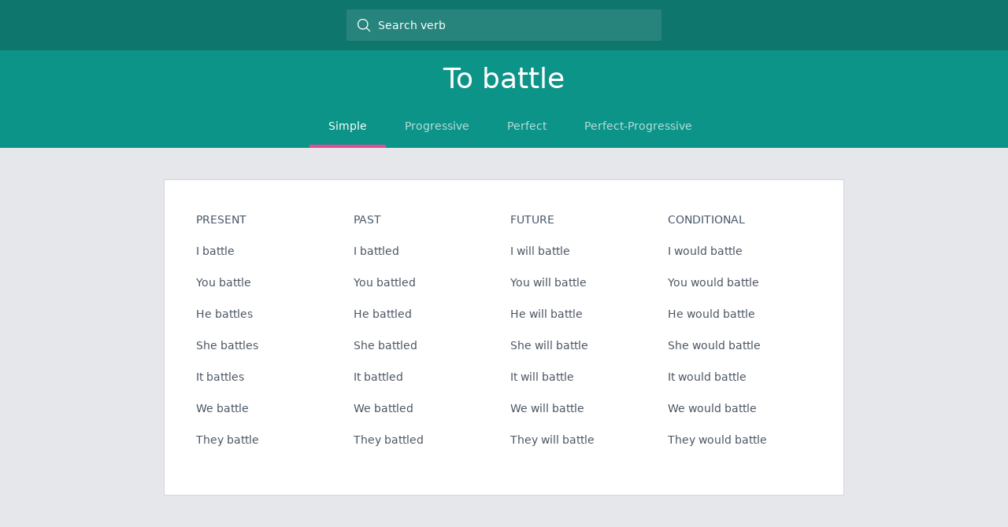

--- FILE ---
content_type: text/html; charset=utf-8
request_url: https://verbs.pardim.com/verb/battle
body_size: 2197
content:
<!DOCTYPE html><html lang="en"><head><meta charSet="utf-8"/><link rel="manifest" href="/manifest.json"/><meta name="viewport" content="width=device-width, initial-scale=1, maximum-scale=1"/><meta name="application-name" content="English Verbs"/><meta name="apple-mobile-web-app-capable" content="yes"/><meta name="apple-mobile-web-app-status-bar-style" content="default"/><meta name="apple-mobile-web-app-title" content="English Verbs"/><meta name="mobile-web-app-capable" content="yes"/><link rel="apple-touch-icon" sizes="180x180" href="/apple-touch-icon.png"/><link rel="icon" type="image/png" sizes="32x32" href="/favicon-32x32.png"/><link rel="icon" type="image/png" sizes="16x16" href="/favicon-16x16.png"/><meta name="theme-color" content="#0F766E"/><title>How to conjugate the verb to battle</title><meta name="description" content="Learn how to conjugate the verb to battle in all its forms. You will also find a list of all verbs and have access to tools that will you help you master English verb conjugation."/><meta name="next-head-count" content="14"/><link rel="preload" href="/_next/static/css/bdcedf4a116f1b24.css" as="style"/><link rel="stylesheet" href="/_next/static/css/bdcedf4a116f1b24.css" data-n-g=""/><noscript data-n-css=""></noscript><script defer="" nomodule="" src="/_next/static/chunks/polyfills-c67a75d1b6f99dc8.js"></script><script src="/_next/static/chunks/webpack-ccf68041cb068441.js" defer=""></script><script src="/_next/static/chunks/framework-114634acb84f8baa.js" defer=""></script><script src="/_next/static/chunks/main-8e65c6fcee628a80.js" defer=""></script><script src="/_next/static/chunks/pages/_app-91873ab9665ca2cb.js" defer=""></script><script src="/_next/static/chunks/pages/verb/%5Bverb%5D-e05ba33509807ac9.js" defer=""></script><script src="/_next/static/inZ7WLf70js92UKqDn6s_/_buildManifest.js" defer=""></script><script src="/_next/static/inZ7WLf70js92UKqDn6s_/_ssgManifest.js" defer=""></script></head><body><div id="__next"><div class="min-h-screen w-screen bg-gray-200"><div><div class="flex h-16 items-center bg-teal-700 px-2.5"><div class="relative mx-auto flex h-10 w-full items-center rounded-sm md:w-[400px] bg-white/[.1]"><svg xmlns="http://www.w3.org/2000/svg" viewBox="0 0 24 24" fill="currentColor" aria-hidden="true" class="absolute left-3 z-0 h-5 fill-white"><path fill-rule="evenodd" d="M10.5 3.75a6.75 6.75 0 100 13.5 6.75 6.75 0 000-13.5zM2.25 10.5a8.25 8.25 0 1114.59 5.28l4.69 4.69a.75.75 0 11-1.06 1.06l-4.69-4.69A8.25 8.25 0 012.25 10.5z" clip-rule="evenodd"></path></svg><input class="z-10 h-full w-full bg-transparent pl-10 text-sm outline-none text-white placeholder:text-white" type="text" placeholder="Search verb" value=""/></div></div></div><div><header class="bg-teal-600 text-white"><h1 class="py-4 text-center text-4xl">To <!-- -->battle</h1><nav class="m-auto flex w-fit max-w-full overflow-x-scroll pl-4 text-xs font-medium uppercase text-white scrollbar-hide md:text-sm" role="tablist" aria-orientation="horizontal"><button class="cursor-pointer whitespace-nowrap border-b-4 py-3.5 px-6 border-pink-500 opacity-100" role="tab" type="button" aria-selected="true" tabindex="0">Simple</button><button class="cursor-pointer whitespace-nowrap border-b-4 py-3.5 px-6 border-transparent opacity-70" role="tab" type="button" aria-selected="false" tabindex="-1">Progressive</button><button class="cursor-pointer whitespace-nowrap border-b-4 py-3.5 px-6 border-transparent opacity-70" role="tab" type="button" aria-selected="false" tabindex="-1">Perfect</button><button class="cursor-pointer whitespace-nowrap border-b-4 py-3.5 px-6 border-transparent opacity-70" role="tab" type="button" aria-selected="false" tabindex="-1">Perfect-Progressive</button></nav></header><main class="m-auto max-w-4xl p-10 px-4"><div class="grid grid-cols-2 gap-4 border border-gray-300 bg-white p-10 md:grid-cols-4"><div><div class="mb-5 text-sm font-medium uppercase text-slate-600">present</div><div class="mb-5 text-sm text-gray-600">I battle</div><div class="mb-5 text-sm text-gray-600">You battle</div><div class="mb-5 text-sm text-gray-600">He battles</div><div class="mb-5 text-sm text-gray-600">She battles</div><div class="mb-5 text-sm text-gray-600">It battles</div><div class="mb-5 text-sm text-gray-600">We battle</div><div class="mb-5 text-sm text-gray-600">They battle</div></div><div><div class="mb-5 text-sm font-medium uppercase text-slate-600">past</div><div class="mb-5 text-sm text-gray-600">I battled</div><div class="mb-5 text-sm text-gray-600">You battled</div><div class="mb-5 text-sm text-gray-600">He battled</div><div class="mb-5 text-sm text-gray-600">She battled</div><div class="mb-5 text-sm text-gray-600">It battled</div><div class="mb-5 text-sm text-gray-600">We battled</div><div class="mb-5 text-sm text-gray-600">They battled</div></div><div><div class="mb-5 text-sm font-medium uppercase text-slate-600">future</div><div class="mb-5 text-sm text-gray-600">I will battle</div><div class="mb-5 text-sm text-gray-600">You will battle</div><div class="mb-5 text-sm text-gray-600">He will battle</div><div class="mb-5 text-sm text-gray-600">She will battle</div><div class="mb-5 text-sm text-gray-600">It will battle</div><div class="mb-5 text-sm text-gray-600">We will battle</div><div class="mb-5 text-sm text-gray-600">They will battle</div></div><div><div class="mb-5 text-sm font-medium uppercase text-slate-600">conditional</div><div class="mb-5 text-sm text-gray-600">I would battle</div><div class="mb-5 text-sm text-gray-600">You would battle</div><div class="mb-5 text-sm text-gray-600">He would battle</div><div class="mb-5 text-sm text-gray-600">She would battle</div><div class="mb-5 text-sm text-gray-600">It would battle</div><div class="mb-5 text-sm text-gray-600">We would battle</div><div class="mb-5 text-sm text-gray-600">They would battle</div></div></div></main></div></div></div><script id="__NEXT_DATA__" type="application/json">{"props":{"pageProps":{"data":{"infinitive":"battle","tenses":{"simple":{"present":["I battle","You battle","He battles","She battles","It battles","We battle","They battle"],"past":["I battled","You battled","He battled","She battled","It battled","We battled","They battled"],"future":["I will battle","You will battle","He will battle","She will battle","It will battle","We will battle","They will battle"],"conditional":["I would battle","You would battle","He would battle","She would battle","It would battle","We would battle","They would battle"]},"perfect":{"present":["I have battled","You have battled","He has battled","She has battled","It has battled","We have battled","They have battled"],"past":["I had battled","You had battled","He had battled","She had battled","It had battled","We had battled","They had battled"],"future":["I will have battled","You will have battled","He will have battled","She will have battled","It will have battled","We will have battled","They will have battled"],"conditional":["I would have battled","You would have battled","He would have battled","She would have battled","It would have battled","We would have battled","They would have battled"]},"progressive":{"present":["I am battling","You are battling","He is battling","She is battling","It is battling","We are battling","They are battling"],"past":["I was battling","You were battling","He was battling","She was battling","It was battling","We were battling","They were battling"],"future":["I will be battling","You will be battling","He will be battling","She will be battling","It will be battling","We will be battling","They will be battling"],"conditional":["I would be battling","You would be battling","He would be battling","She would be battling","It would be battling","We would be battling","They would be battling"]},"perfect progressive":{"present":["I have been battling","You have been battling","He has been battling","She has been battling","It has been battling","We have been battling","They have been battling"],"past":["I had been battling","You had been battling","He had been battling","She had been battling","It had been battling","We had been battling","They had been battling"],"future":["I will have been battling","You will have been battling","He will have been battling","She will have been battling","It will have been battling","We will have been battling","They will have been battling"],"conditional":["I would have been battling","You would have been battling","He would have been battling","She would have been battling","It would have been battling","We would have been battling","They would have been battling"]}}}},"__N_SSG":true},"page":"/verb/[verb]","query":{"verb":"battle"},"buildId":"inZ7WLf70js92UKqDn6s_","runtimeConfig":{"version":"0.4.5"},"isFallback":false,"gsp":true,"scriptLoader":[]}</script></body></html>

--- FILE ---
content_type: application/javascript; charset=utf-8
request_url: https://verbs.pardim.com/_next/static/inZ7WLf70js92UKqDn6s_/_ssgManifest.js
body_size: -329
content:
self.__SSG_MANIFEST=new Set(["\u002Fverb\u002F[verb]"]);self.__SSG_MANIFEST_CB&&self.__SSG_MANIFEST_CB()

--- FILE ---
content_type: application/javascript; charset=utf-8
request_url: https://verbs.pardim.com/_next/static/chunks/pages/verb/%5Bverb%5D-e05ba33509807ac9.js
body_size: 976
content:
(self.webpackChunk_N_E=self.webpackChunk_N_E||[]).push([[574],{5321:function(e,t,r){(window.__NEXT_P=window.__NEXT_P||[]).push(["/verb/[verb]",function(){return r(5718)}])},5718:function(e,t,r){"use strict";r.r(t),r.d(t,{__N_SSG:function(){return w},default:function(){return P}});var i,n,s,a,l,o,c,u,d=r(5893),p=r(9008),h=r.n(p),m=r(7294),f=r(2345),x=r(6180);(i=l||(l={})).Simple="simple",i.Progressive="progressive",i.Perfect="perfect",i.PerfectProgressive="perfect progressive",(n=o||(o={})).Present="present",n.Past="past",n.Future="future",n.Conditional="conditional",(s=c||(c={}))[s.First=0]="First",s[s.Second=1]="Second",s[s.Third=2]="Third",(a=u||(u={}))[a.Singular=0]="Singular",a[a.Plural=1]="Plural",c.First,u.Singular,c.Second,u.Singular,c.Third,u.Singular,c.Third,u.Singular,c.Third,u.Singular,c.First,u.Plural,c.Third,u.Plural;let v=[[l.Simple,"Simple"],[l.Progressive,"Progressive"],[l.Perfect,"Perfect"],[l.PerfectProgressive,"Perfect-Progressive"]];function b(e){let{selected:t,onSelect:r}=e;return(0,d.jsx)("nav",{className:"m-auto flex w-fit max-w-full overflow-x-scroll pl-4 text-xs font-medium uppercase text-white scrollbar-hide md:text-sm",role:"tablist","aria-orientation":"horizontal",children:v.map(e=>{let[i,n]=e,s=i===t;return(0,d.jsx)("button",{className:(0,x.m)("cursor-pointer whitespace-nowrap border-b-4 py-3.5 px-6",s?"border-pink-500 opacity-100":"border-transparent opacity-70"),onClick:()=>r(i),role:"tab",type:"button","aria-selected":s?"true":"false",tabIndex:s?0:-1,children:n},i)})})}function g(e){let{verb:t,selected:r,onSelect:i}=e;return(0,d.jsxs)("header",{className:"bg-teal-600 text-white",children:[(0,d.jsxs)("h1",{className:"py-4 text-center text-4xl",children:["To ",t]}),(0,d.jsx)(b,{selected:r,onSelect:e=>{i(e),(0,f.j)("Select Verb Tense Tab",{verb:t.trim().toLowerCase(),selected:e,previous:r,"page url":window.location.href})}})]})}var w=!0;function P(e){let{data:t}=e,[r,i]=(0,m.useState)(l.Simple),n=t.tenses[r];return(0,d.jsxs)("div",{children:[(0,d.jsxs)(h(),{children:[(0,d.jsx)("title",{children:"How to conjugate the verb to ".concat(t.infinitive)}),(0,d.jsx)("meta",{name:"description",content:"Learn how to conjugate the verb to ".concat(t.infinitive," in all its forms. You will also find a list of all verbs and have access to tools that will you help you master English verb conjugation.")})]}),(0,d.jsx)(g,{verb:t.infinitive,selected:r,onSelect:i}),(0,d.jsx)("main",{className:"m-auto max-w-4xl p-10 px-4",children:(0,d.jsx)("div",{className:"grid grid-cols-2 gap-4 border border-gray-300 bg-white p-10 md:grid-cols-4",children:[o.Present,o.Past,o.Future,o.Conditional].map(e=>(0,d.jsxs)("div",{children:[(0,d.jsx)("div",{className:"mb-5 text-sm font-medium uppercase text-slate-600",children:e}),n[e].map((t,r)=>(0,d.jsx)("div",{className:"mb-5 text-sm text-gray-600",children:t},"".concat(e).concat(r)))]},e))})})]})}}},function(e){e.O(0,[774,888,179],function(){return e(e.s=5321)}),_N_E=e.O()}]);

--- FILE ---
content_type: application/javascript; charset=utf-8
request_url: https://verbs.pardim.com/_next/static/chunks/pages/_app-91873ab9665ca2cb.js
body_size: 63391
content:
(self.webpackChunk_N_E=self.webpackChunk_N_E||[]).push([[888],{2345:function(e,t,n){"use strict";n.d(t,{S1:function(){return eX},j:function(){return eQ}});var r,i,o,s,a,u,c,l,d,p,f,h,_,g,m,v,y,b=function(e,t){return(b=Object.setPrototypeOf||({__proto__:[]})instanceof Array&&function(e,t){e.__proto__=t}||function(e,t){for(var n in t)Object.prototype.hasOwnProperty.call(t,n)&&(e[n]=t[n])})(e,t)};function E(e,t){if("function"!=typeof t&&null!==t)throw TypeError("Class extends value "+String(t)+" is not a constructor or null");function n(){this.constructor=e}b(e,t),e.prototype=null===t?Object.create(t):(n.prototype=t.prototype,new n)}var w=function(){return(w=Object.assign||function(e){for(var t,n=1,r=arguments.length;n<r;n++)for(var i in t=arguments[n])Object.prototype.hasOwnProperty.call(t,i)&&(e[i]=t[i]);return e}).apply(this,arguments)};function S(e,t){var n={};for(var r in e)Object.prototype.hasOwnProperty.call(e,r)&&0>t.indexOf(r)&&(n[r]=e[r]);if(null!=e&&"function"==typeof Object.getOwnPropertySymbols)for(var i=0,r=Object.getOwnPropertySymbols(e);i<r.length;i++)0>t.indexOf(r[i])&&Object.prototype.propertyIsEnumerable.call(e,r[i])&&(n[r[i]]=e[r[i]]);return n}function T(e,t,n,r){return new(n||(n=Promise))(function(i,o){function s(e){try{u(r.next(e))}catch(t){o(t)}}function a(e){try{u(r.throw(e))}catch(t){o(t)}}function u(e){var t;e.done?i(e.value):((t=e.value)instanceof n?t:new n(function(e){e(t)})).then(s,a)}u((r=r.apply(e,t||[])).next())})}function x(e,t){var n,r,i,o,s={label:0,sent:function(){if(1&i[0])throw i[1];return i[1]},trys:[],ops:[]};return o={next:a(0),throw:a(1),return:a(2)},"function"==typeof Symbol&&(o[Symbol.iterator]=function(){return this}),o;function a(a){return function(u){return function(a){if(n)throw TypeError("Generator is already executing.");for(;o&&(o=0,a[0]&&(s=0)),s;)try{if(n=1,r&&(i=2&a[0]?r.return:a[0]?r.throw||((i=r.return)&&i.call(r),0):r.next)&&!(i=i.call(r,a[1])).done)return i;switch(r=0,i&&(a=[2&a[0],i.value]),a[0]){case 0:case 1:i=a;break;case 4:return s.label++,{value:a[1],done:!1};case 5:s.label++,r=a[1],a=[0];continue;case 7:a=s.ops.pop(),s.trys.pop();continue;default:if(!(i=(i=s.trys).length>0&&i[i.length-1])&&(6===a[0]||2===a[0])){s=0;continue}if(3===a[0]&&(!i||a[1]>i[0]&&a[1]<i[3])){s.label=a[1];break}if(6===a[0]&&s.label<i[1]){s.label=i[1],i=a;break}if(i&&s.label<i[2]){s.label=i[2],s.ops.push(a);break}i[2]&&s.ops.pop(),s.trys.pop();continue}a=t.call(e,s)}catch(u){a=[6,u],r=0}finally{n=i=0}if(5&a[0])throw a[1];return{value:a[0]?a[1]:void 0,done:!0}}([a,u])}}}function k(e){var t="function"==typeof Symbol&&Symbol.iterator,n=t&&e[t],r=0;if(n)return n.call(e);if(e&&"number"==typeof e.length)return{next:function(){return e&&r>=e.length&&(e=void 0),{value:e&&e[r++],done:!e}}};throw TypeError(t?"Object is not iterable.":"Symbol.iterator is not defined.")}function R(e,t){var n="function"==typeof Symbol&&e[Symbol.iterator];if(!n)return e;var r,i,o=n.call(e),s=[];try{for(;(void 0===t||t-- >0)&&!(r=o.next()).done;)s.push(r.value)}catch(a){i={error:a}}finally{try{r&&!r.done&&(n=o.return)&&n.call(o)}finally{if(i)throw i.error}}return s}function N(e,t,n){if(n||2==arguments.length)for(var r,i=0,o=t.length;i<o;i++)!r&&i in t||(r||(r=Array.prototype.slice.call(t,0,i)),r[i]=t[i]);return e.concat(r||Array.prototype.slice.call(t))}(r=p||(p={})).BEFORE="before",r.ENRICHMENT="enrichment",r.DESTINATION="destination",(i=f||(f={})).Unknown="unknown",i.Skipped="skipped",i.Success="success",i.RateLimit="rate_limit",i.PayloadTooLarge="payload_too_large",i.Invalid="invalid",i.Failed="failed",i.Timeout="Timeout",i.SystemError="SystemError";var D="".concat("AMP","_unsent"),I="https://api2.amplitude.com/2/httpapi",O=function(e,t){var n=Math.max(t,1);return e.reduce(function(e,t,r){var i=Math.floor(r/n);return e[i]||(e[i]=[]),e[i].push(t),e},[])},U=function(e,t,n){return void 0===t&&(t=0),void 0===n&&(n=f.Unknown),{event:e,code:t,message:n}};(o=h||(h={}))[o.None=0]="None",o[o.Error=1]="Error",o[o.Warn=2]="Warn",o[o.Verbose=3]="Verbose",o[o.Debug=4]="Debug",(s=_||(_={})).US="US",s.EU="EU";var B="Amplitude Logger ",C=function(){function e(){this.logLevel=h.None}return e.prototype.disable=function(){this.logLevel=h.None},e.prototype.enable=function(e){void 0===e&&(e=h.Warn),this.logLevel=e},e.prototype.log=function(){for(var e=[],t=0;t<arguments.length;t++)e[t]=arguments[t];this.logLevel<h.Verbose||console.log("".concat(B,"[Log]: ").concat(e.join(" ")))},e.prototype.warn=function(){for(var e=[],t=0;t<arguments.length;t++)e[t]=arguments[t];this.logLevel<h.Warn||console.warn("".concat(B,"[Warn]: ").concat(e.join(" ")))},e.prototype.error=function(){for(var e=[],t=0;t<arguments.length;t++)e[t]=arguments[t];this.logLevel<h.Error||console.error("".concat(B,"[Error]: ").concat(e.join(" ")))},e.prototype.debug=function(){for(var e=[],t=0;t<arguments.length;t++)e[t]=arguments[t];this.logLevel<h.Debug||console.log("".concat(B,"[Debug]: ").concat(e.join(" ")))},e}(),G=function(){return{flushMaxRetries:12,flushQueueSize:200,flushIntervalMillis:1e4,logLevel:h.Warn,loggerProvider:new C,optOut:!1,serverUrl:I,serverZone:_.US,useBatch:!1}},P=function(){function e(e){this._optOut=!1;var t,n,r,i=G();this.apiKey=e.apiKey,this.flushIntervalMillis=e.flushIntervalMillis||i.flushIntervalMillis,this.flushMaxRetries=e.flushMaxRetries||i.flushMaxRetries,this.flushQueueSize=e.flushQueueSize||i.flushQueueSize,this.loggerProvider=e.loggerProvider||i.loggerProvider,this.logLevel=null!==(t=e.logLevel)&&void 0!==t?t:i.logLevel,this.minIdLength=e.minIdLength,this.plan=e.plan,this.ingestionMetadata=e.ingestionMetadata,this.optOut=null!==(n=e.optOut)&&void 0!==n?n:i.optOut,this.serverUrl=e.serverUrl,this.serverZone=e.serverZone||i.serverZone,this.storageProvider=e.storageProvider,this.transportProvider=e.transportProvider,this.useBatch=null!==(r=e.useBatch)&&void 0!==r?r:i.useBatch,this.loggerProvider.enable(this.logLevel);var o=$(e.serverUrl,e.serverZone,e.useBatch);this.serverZone=o.serverZone,this.serverUrl=o.serverUrl}return Object.defineProperty(e.prototype,"optOut",{get:function(){return this._optOut},set:function(e){this._optOut=e},enumerable:!1,configurable:!0}),e}(),$=function(e,t,n){if(void 0===e&&(e=""),void 0===t&&(t=G().serverZone),void 0===n&&(n=G().useBatch),e)return{serverUrl:e,serverZone:void 0};var r,i=[_.US,_.EU].includes(t)?t:G().serverZone;return{serverZone:i,serverUrl:(r=n,i===_.EU?r?"https://api.eu.amplitude.com/batch":"https://api.eu.amplitude.com/2/httpapi":r?"https://api2.amplitude.com/batch":I)}},j=function(){function e(){this.name="amplitude",this.type=p.DESTINATION,this.retryTimeout=1e3,this.throttleTimeout=3e4,this.storageKey="",this.scheduled=null,this.queue=[]}return e.prototype.setup=function(e){var t;return T(this,void 0,void 0,function(){var n,r=this;return x(this,function(i){switch(i.label){case 0:return this.config=e,this.storageKey="".concat(D,"_").concat(this.config.apiKey.substring(0,10)),[4,null===(t=this.config.storageProvider)||void 0===t?void 0:t.get(this.storageKey)];case 1:return n=i.sent(),this.saveEvents(),n&&n.length>0&&Promise.all(n.map(function(e){return r.execute(e)})).catch(),[2,Promise.resolve(void 0)]}})})},e.prototype.execute=function(e){var t=this;return new Promise(function(n){t.addToQueue({event:e,attempts:0,callback:function(e){return n(e)},timeout:0})})},e.prototype.addToQueue=function(){for(var e=this,t=[],n=0;n<arguments.length;n++)t[n]=arguments[n];t.filter(function(t){return t.attempts<e.config.flushMaxRetries?(t.attempts+=1,!0):(e.fulfillRequest([t],500,"Event rejected due to exceeded retry count"),!1)}).forEach(function(t){if(e.queue=e.queue.concat(t),0===t.timeout){e.schedule(e.config.flushIntervalMillis);return}setTimeout(function(){t.timeout=0,e.schedule(0)},t.timeout)}),this.saveEvents()},e.prototype.schedule=function(e){var t=this;this.scheduled||(this.scheduled=setTimeout(function(){t.flush(!0).then(function(){t.queue.length>0&&t.schedule(e)})},e))},e.prototype.flush=function(e){return void 0===e&&(e=!1),T(this,void 0,void 0,function(){var t,n,r=this;return x(this,function(i){switch(i.label){case 0:return t=[],n=[],this.queue.forEach(function(e){return 0===e.timeout?t.push(e):n.push(e)}),this.queue=n,this.scheduled&&(clearTimeout(this.scheduled),this.scheduled=null),[4,Promise.all(O(t,this.config.flushQueueSize).map(function(t){return r.send(t,e)}))];case 1:return i.sent(),[2]}})})},e.prototype.send=function(e,t){return void 0===t&&(t=!0),T(this,void 0,void 0,function(){var n,r,i,o,s;return x(this,function(a){switch(a.label){case 0:if(!this.config.apiKey)return[2,this.fulfillRequest(e,400,"Event rejected due to missing API key")];n={api_key:this.config.apiKey,events:e.map(function(e){var t=e.event;return t.extra,S(t,["extra"])}),options:{min_id_length:this.config.minIdLength}},a.label=1;case 1:return a.trys.push([1,3,,4]),r=$(this.config.serverUrl,this.config.serverZone,this.config.useBatch).serverUrl,[4,this.config.transportProvider.send(r,n)];case 2:if(null===(i=a.sent()))return this.fulfillRequest(e,0,"Unexpected error occurred"),[2];if(!t){if("body"in i){o="";try{o=JSON.stringify(i.body,null,2)}catch(u){}this.fulfillRequest(e,i.statusCode,"".concat(i.status,": ").concat(o))}else this.fulfillRequest(e,i.statusCode,i.status);return[2]}return this.handleReponse(i,e),[3,4];case 3:return s=a.sent(),this.fulfillRequest(e,0,String(s)),[3,4];case 4:return[2]}})})},e.prototype.handleReponse=function(e,t){switch(e.status){case f.Success:this.handleSuccessResponse(e,t);break;case f.Invalid:this.handleInvalidResponse(e,t);break;case f.PayloadTooLarge:this.handlePayloadTooLargeResponse(e,t);break;case f.RateLimit:this.handleRateLimitResponse(e,t);break;default:this.handleOtherReponse(t)}},e.prototype.handleSuccessResponse=function(e,t){this.fulfillRequest(t,e.statusCode,"Event tracked successfully")},e.prototype.handleInvalidResponse=function(e,t){var n=this;if(e.body.missingField||e.body.error.startsWith("Invalid API key")){this.fulfillRequest(t,e.statusCode,e.body.error);return}var r=N(N(N(N([],R(Object.values(e.body.eventsWithInvalidFields)),!1),R(Object.values(e.body.eventsWithMissingFields)),!1),R(Object.values(e.body.eventsWithInvalidIdLengths)),!1),R(e.body.silencedEvents),!1).flat(),i=new Set(r),o=t.filter(function(t,r){if(i.has(r)){n.fulfillRequest([t],e.statusCode,e.body.error);return}return!0});this.addToQueue.apply(this,N([],R(o),!1))},e.prototype.handlePayloadTooLargeResponse=function(e,t){if(1===t.length){this.fulfillRequest(t,e.statusCode,e.body.error);return}this.config.flushQueueSize/=2,this.addToQueue.apply(this,N([],R(t),!1))},e.prototype.handleRateLimitResponse=function(e,t){var n=this,r=Object.keys(e.body.exceededDailyQuotaUsers),i=Object.keys(e.body.exceededDailyQuotaDevices),o=e.body.throttledEvents,s=new Set(r),a=new Set(i),u=new Set(o),c=t.filter(function(t,r){if(t.event.user_id&&s.has(t.event.user_id)||t.event.device_id&&a.has(t.event.device_id)){n.fulfillRequest([t],e.statusCode,e.body.error);return}return u.has(r)&&(t.timeout=n.throttleTimeout),!0});this.addToQueue.apply(this,N([],R(c),!1))},e.prototype.handleOtherReponse=function(e){var t=this;this.addToQueue.apply(this,N([],R(e.map(function(e){return e.timeout=e.attempts*t.retryTimeout,e})),!1))},e.prototype.fulfillRequest=function(e,t,n){this.saveEvents(),e.forEach(function(e){return e.callback(U(e.event,t,n))})},e.prototype.saveEvents=function(){if(this.config.storageProvider){var e=Array.from(this.queue.map(function(e){return e.event}));this.config.storageProvider.set(this.storageKey,e)}},e}(),Y=function(e){return e?(e^16*Math.random()>>e/4).toString(16):(String(1e7)+String(-1e3)+String(-4e3)+String(-8e3)+String(-1e11)).replace(/[018]/g,Y)};(a=g||(g={})).SET="$set",a.SET_ONCE="$setOnce",a.ADD="$add",a.APPEND="$append",a.PREPEND="$prepend",a.REMOVE="$remove",a.PREINSERT="$preInsert",a.POSTINSERT="$postInsert",a.UNSET="$unset",a.CLEAR_ALL="$clearAll",(u=m||(m={})).REVENUE_PRODUCT_ID="$productId",u.REVENUE_QUANTITY="$quantity",u.REVENUE_PRICE="$price",u.REVENUE_TYPE="$revenueType",u.REVENUE="$revenue",(c=v||(v={})).IDENTIFY="$identify",c.GROUP_IDENTIFY="$groupidentify",c.REVENUE="revenue_amount";var A=function(e){if(Object.keys(e).length>1e3)return!1;for(var t in e){var n=e[t];if(!L(t,n))return!1}return!0},L=function(e,t){var n,r;if("string"!=typeof e)return!1;if(Array.isArray(t)){var i=!0;try{for(var o=k(t),s=o.next();!s.done;s=o.next()){var a=s.value;if(Array.isArray(a))return!1;if("object"==typeof a)i=i&&A(a);else if(!["number","string"].includes(typeof a))return!1;if(!i)return!1}}catch(u){n={error:u}}finally{try{s&&!s.done&&(r=o.return)&&r.call(o)}finally{if(n)throw n.error}}}else if(null==t)return!1;else if("object"==typeof t)return A(t);else if(!["number","string","boolean"].includes(typeof t))return!1;return!0},M=function(){function e(){this._propertySet=new Set,this._properties={}}return e.prototype.getUserProperties=function(){return w({},this._properties)},e.prototype.set=function(e,t){return this._safeSet(g.SET,e,t),this},e.prototype.setOnce=function(e,t){return this._safeSet(g.SET_ONCE,e,t),this},e.prototype.append=function(e,t){return this._safeSet(g.APPEND,e,t),this},e.prototype.prepend=function(e,t){return this._safeSet(g.PREPEND,e,t),this},e.prototype.postInsert=function(e,t){return this._safeSet(g.POSTINSERT,e,t),this},e.prototype.preInsert=function(e,t){return this._safeSet(g.PREINSERT,e,t),this},e.prototype.remove=function(e,t){return this._safeSet(g.REMOVE,e,t),this},e.prototype.add=function(e,t){return this._safeSet(g.ADD,e,t),this},e.prototype.unset=function(e){return this._safeSet(g.UNSET,e,"-"),this},e.prototype.clearAll=function(){return this._properties={},this._properties[g.CLEAR_ALL]="-",this},e.prototype._safeSet=function(e,t,n){if(this._validate(e,t,n)){var r=this._properties[e];return void 0===r&&(r={},this._properties[e]=r),r[t]=n,this._propertySet.add(t),!0}return!1},e.prototype._validate=function(e,t,n){return!(void 0!==this._properties[g.CLEAR_ALL]||this._propertySet.has(t))&&(e===g.ADD?"number"==typeof n:e===g.UNSET||e===g.REMOVE||L(t,n))},e}(),q=function(){function e(){this.productId="",this.quantity=1,this.price=0}return e.prototype.setProductId=function(e){return this.productId=e,this},e.prototype.setQuantity=function(e){return e>0&&(this.quantity=e),this},e.prototype.setPrice=function(e){return this.price=e,this},e.prototype.setRevenueType=function(e){return this.revenueType=e,this},e.prototype.setRevenue=function(e){return this.revenue=e,this},e.prototype.setEventProperties=function(e){return A(e)&&(this.properties=e),this},e.prototype.getEventProperties=function(){var e=this.properties?w({},this.properties):{};return e[m.REVENUE_PRODUCT_ID]=this.productId,e[m.REVENUE_QUANTITY]=this.quantity,e[m.REVENUE_PRICE]=this.price,e[m.REVENUE_TYPE]=this.revenueType,e[m.REVENUE]=this.revenue,e},e}(),z=function(e,t){return w(w({},t),{event_type:v.IDENTIFY,user_properties:e.getUserProperties()})},H=function(e,t,n,r){var i;return w(w({},r),{event_type:v.GROUP_IDENTIFY,group_properties:n.getUserProperties(),groups:((i={})[e]=t,i)})},F=function(e,t,n){var r,i=new M;return i.set(e,t),w(w({},n),{event_type:v.IDENTIFY,user_properties:i.getUserProperties(),groups:((r={})[e]=t,r)})},W=function(){function e(){this.queue=[],this.applying=!1,this.plugins=[]}return e.prototype.register=function(e,t){return T(this,void 0,void 0,function(){return x(this,function(n){switch(n.label){case 0:return[4,e.setup(t)];case 1:return n.sent(),this.plugins.push(e),[2]}})})},e.prototype.deregister=function(e){return this.plugins.splice(this.plugins.findIndex(function(t){return t.name===e}),1),Promise.resolve()},e.prototype.reset=function(){this.applying=!1,this.plugins=[]},e.prototype.push=function(e){var t=this;return new Promise(function(n){t.queue.push([e,n]),t.scheduleApply(0)})},e.prototype.scheduleApply=function(e){var t=this;this.applying||(this.applying=!0,setTimeout(function(){t.apply(t.queue.shift()).then(function(){t.applying=!1,t.queue.length>0&&t.scheduleApply(0)})},e))},e.prototype.apply=function(e){return T(this,void 0,void 0,function(){var t,n,r,i,o,s,a,u,c,l,d,f;return x(this,function(h){switch(h.label){case 0:if(!e)return[2];t=R(e,1)[0],n=R(e,2)[1],r=this.plugins.filter(function(e){return e.type===p.BEFORE}),h.label=1;case 1:h.trys.push([1,6,7,8]),o=(i=k(r)).next(),h.label=2;case 2:if(o.done)return[3,5];return[4,(0,o.value).execute(w({},t))];case 3:t=h.sent(),h.label=4;case 4:return o=i.next(),[3,2];case 5:return[3,8];case 6:return c={error:h.sent()},[3,8];case 7:try{o&&!o.done&&(l=i.return)&&l.call(i)}finally{if(c)throw c.error}return[7];case 8:s=this.plugins.filter(function(e){return e.type===p.ENRICHMENT}),h.label=9;case 9:h.trys.push([9,14,15,16]),u=(a=k(s)).next(),h.label=10;case 10:if(u.done)return[3,13];return[4,(0,u.value).execute(w({},t))];case 11:t=h.sent(),h.label=12;case 12:return u=a.next(),[3,10];case 13:return[3,16];case 14:return d={error:h.sent()},[3,16];case 15:try{u&&!u.done&&(f=a.return)&&f.call(a)}finally{if(d)throw d.error}return[7];case 16:return Promise.all(this.plugins.filter(function(e){return e.type===p.DESTINATION}).map(function(e){var n=w({},t);return e.execute(n).catch(function(e){return U(n,0,String(e))})})).then(function(e){n(R(e,1)[0])}),[2]}})})},e.prototype.flush=function(){return T(this,void 0,void 0,function(){var e,t=this;return x(this,function(n){switch(n.label){case 0:return e=this.queue,this.queue=[],[4,Promise.all(e.map(function(e){return t.apply(e)}))];case 1:return n.sent(),[4,Promise.all(this.plugins.filter(function(e){return e.type===p.DESTINATION}).map(function(e){return e.flush&&e.flush()}))];case 2:return n.sent(),[2]}})})},e}(),V=function(){function e(e){void 0===e&&(e="$default"),this.initializing=!1,this.q=[],this.dispatchQ=[],this.logEvent=this.track.bind(this),this.timeline=new W,this.name=e}return e.prototype._init=function(e){return T(this,void 0,void 0,function(){return x(this,function(t){switch(t.label){case 0:return this.config=e,this.timeline.reset(),[4,this.runQueuedFunctions("q")];case 1:return t.sent(),[2]}})})},e.prototype.runQueuedFunctions=function(e){return T(this,void 0,void 0,function(){var t,n,r,i,o;return x(this,function(s){switch(s.label){case 0:t=this[e],this[e]=[],s.label=1;case 1:s.trys.push([1,6,7,8]),r=(n=k(t)).next(),s.label=2;case 2:if(r.done)return[3,5];return[4,(0,r.value)()];case 3:s.sent(),s.label=4;case 4:return r=n.next(),[3,2];case 5:return[3,8];case 6:return i={error:s.sent()},[3,8];case 7:try{r&&!r.done&&(o=n.return)&&o.call(n)}finally{if(i)throw i.error}return[7];case 8:return[2]}})})},e.prototype.track=function(e,t,n){var r=w(w(w({},"string"==typeof e?{event_type:e}:e),n),t&&{event_properties:t});return this.dispatch(r)},e.prototype.identify=function(e,t){var n=z(e,t);return this.dispatch(n)},e.prototype.groupIdentify=function(e,t,n,r){var i=H(e,t,n,r);return this.dispatch(i)},e.prototype.setGroup=function(e,t,n){var r=F(e,t,n);return this.dispatch(r)},e.prototype.revenue=function(e,t){var n=w(w({},t),{event_type:v.REVENUE,event_properties:e.getEventProperties()});return this.dispatch(n)},e.prototype.add=function(e){return T(this,void 0,void 0,function(){return x(this,function(t){return this.config?[2,this.timeline.register(e,this.config)]:(this.q.push(this.add.bind(this,e)),[2])})})},e.prototype.remove=function(e){return T(this,void 0,void 0,function(){return x(this,function(t){return this.config?[2,this.timeline.deregister(e)]:(this.q.push(this.remove.bind(this,e)),[2])})})},e.prototype.dispatchWithCallback=function(e,t){if(!this.config)return t(U(e,0,"Client not initialized"));this.process(e).then(t)},e.prototype.dispatch=function(e){return T(this,void 0,void 0,function(){var t=this;return x(this,function(n){return this.config?[2,this.process(e)]:[2,new Promise(function(n){t.dispatchQ.push(t.dispatchWithCallback.bind(t,e,n))})]})})},e.prototype.process=function(e){return T(this,void 0,void 0,function(){var t,n;return x(this,function(r){switch(r.label){case 0:if(r.trys.push([0,2,,3]),this.config.optOut)return[2,U(e,0,"Event skipped due to optOut config")];return[4,this.timeline.push(e)];case 1:return 200===(t=r.sent()).code?this.config.loggerProvider.log(t.message):this.config.loggerProvider.error(t.message),[2,t];case 2:return n=String(r.sent()),this.config.loggerProvider.error(n),[2,t=U(e,0,n)];case 3:return[2]}})})},e.prototype.setOptOut=function(e){if(!this.config){this.q.push(this.setOptOut.bind(this,Boolean(e)));return}this.config.optOut=Boolean(e)},e.prototype.flush=function(){return this.timeline.flush()},e}(),K=function(e){return function(){var t=w({},e.config);return{logger:t.loggerProvider,logLevel:t.logLevel}}},J=function(e,t){var n,r;t=(t=t.replace(/\[(\w+)\]/g,".$1")).replace(/^\./,"");try{for(var i=k(t.split(".")),o=i.next();!o.done;o=i.next()){var s=o.value;if(!(s in e))return;e=e[s]}}catch(a){n={error:a}}finally{try{o&&!o.done&&(r=i.return)&&r.call(i)}finally{if(n)throw n.error}}return e},X=function(e,t){return function(){var n,r,i={};try{for(var o=k(t),s=o.next();!s.done;s=o.next()){var a=s.value;i[a]=J(e,a)}}catch(u){n={error:u}}finally{try{s&&!s.done&&(r=o.return)&&r.call(o)}finally{if(n)throw n.error}}return i}},Q=function(e,t,n,r,i){return void 0===i&&(i=null),function(){for(var o=[],s=0;s<arguments.length;s++)o[s]=arguments[s];var a=n(),u=a.logger,c=a.logLevel;if(c&&c<h.Debug||!c||!u)return e.apply(i,o);var l={type:"invoke public method",name:t,args:o,stacktrace:(Error().stack||"").split("\n").slice(3).map(function(e){return e.trim()}),time:{start:new Date().toISOString()},states:{}};r&&l.states&&(l.states.before=r());var d=e.apply(i,o);return d&&d.promise?d.promise.then(function(){r&&l.states&&(l.states.after=r()),l.time&&(l.time.end=new Date().toISOString()),u.debug(JSON.stringify(l,null,2))}):(r&&l.states&&(l.states.after=r()),l.time&&(l.time.end=new Date().toISOString()),u.debug(JSON.stringify(l,null,2))),d}},Z=function(e){return function(){for(var t=[],n=0;n<arguments.length;n++)t[n]=arguments[n];return{promise:e.apply(void 0,N([],R(t),!1))}}},ee=n(9293),et=n.n(ee),en=function(){function e(){this.ua=new ee.UAParser("undefined"!=typeof navigator?navigator.userAgent:null).getResult()}return e.prototype.getApplicationContext=function(){return{versionName:this.versionName,language:eo(),platform:"Web",os:er(this.ua),deviceModel:ei(this.ua)}},e}(),er=function(e){var t,n;return[null===(t=e.browser)||void 0===t?void 0:t.name,null===(n=e.browser)||void 0===n?void 0:n.major].filter(function(e){return null!=e}).join(" ")},ei=function(e){var t;return null===(t=e.os)||void 0===t?void 0:t.name},eo=function(){return"undefined"!=typeof navigator&&(navigator.languages&&navigator.languages[0]||navigator.language)||""},es=function(){function e(){this.queue=[]}return e.prototype.logEvent=function(e){this.receiver?this.receiver(e):this.queue.length<512&&this.queue.push(e)},e.prototype.setEventReceiver=function(e){this.receiver=e,this.queue.length>0&&(this.queue.forEach(function(t){e(t)}),this.queue=[])},e}(),ea=function(){return(ea=Object.assign||function(e){for(var t,n=1,r=arguments.length;n<r;n++)for(var i in t=arguments[n])Object.prototype.hasOwnProperty.call(t,i)&&(e[i]=t[i]);return e}).apply(this,arguments)},eu=function(e,t){var n=typeof e;if(n!==typeof t)return!1;for(var r=0,i=["string","number","boolean","undefined"];r<i.length;r++)if(i[r]===n)return e===t;if(null==e&&null==t)return!0;if(null==e||null==t||e.length!==t.length)return!1;var o=Array.isArray(e),s=Array.isArray(t);if(o!==s)return!1;if(o&&s){for(var a=0;a<e.length;a++)if(!eu(e[a],t[a]))return!1}else{if(!eu(Object.keys(e).sort(),Object.keys(t).sort()))return!1;var u=!0;return Object.keys(e).forEach(function(n){eu(e[n],t[n])||(u=!1)}),u}return!0};Object.entries||(Object.entries=function(e){for(var t=Object.keys(e),n=t.length,r=Array(n);n--;)r[n]=[t[n],e[t[n]]];return r});var ec=function(){function e(){this.identity={userProperties:{}},this.listeners=new Set}return e.prototype.editIdentity=function(){var e=this,t=ea({},this.identity.userProperties),n=ea(ea({},this.identity),{userProperties:t});return{setUserId:function(e){return n.userId=e,this},setDeviceId:function(e){return n.deviceId=e,this},setUserProperties:function(e){return n.userProperties=e,this},updateUserProperties:function(e){for(var t=n.userProperties||{},r=0,i=Object.entries(e);r<i.length;r++){var o=i[r],s=o[0],a=o[1];switch(s){case"$set":for(var u=0,c=Object.entries(a);u<c.length;u++){var l=c[u],d=l[0],p=l[1];t[d]=p}break;case"$unset":for(var f=0,h=Object.keys(a);f<h.length;f++){var d=h[f];delete t[d]}break;case"$clearAll":t={}}}return n.userProperties=t,this},commit:function(){return e.setIdentity(n),this}}},e.prototype.getIdentity=function(){return ea({},this.identity)},e.prototype.setIdentity=function(e){var t=ea({},this.identity);this.identity=ea({},e),eu(t,this.identity)||this.listeners.forEach(function(t){t(e)})},e.prototype.addIdentityListener=function(e){this.listeners.add(e)},e.prototype.removeIdentityListener=function(e){this.listeners.delete(e)},e}(),el="undefined"!=typeof globalThis?globalThis:void 0!==n.g?n.g:self,ed=function(){function e(){this.identityStore=new ec,this.eventBridge=new es,this.applicationContextProvider=new en}return e.getInstance=function(t){return el.analyticsConnectorInstances||(el.analyticsConnectorInstances={}),el.analyticsConnectorInstances[t]||(el.analyticsConnectorInstances[t]=new e),el.analyticsConnectorInstances[t]},e}(),ep=function(){return ed.getInstance("$default_instance")},ef=function(){function e(){this.name="identity",this.type=p.BEFORE,this.identityStore=ep().identityStore}return e.prototype.execute=function(e){return T(this,void 0,void 0,function(){var t;return x(this,function(n){return(t=e.user_properties)&&this.identityStore.editIdentity().updateUserProperties(t).commit(),[2,e]})})},e.prototype.setup=function(e){return Promise.resolve(void 0)},e}(),eh=function(e,t,n){return void 0===t&&(t=""),void 0===n&&(n=10),["AMP",t,e.substring(0,n)].filter(Boolean).join("_")},e_=function(){return"undefined"!=typeof globalThis?globalThis:"undefined"!=typeof window?window:"undefined"!=typeof self?self:void 0!==n.g?n.g:void 0},eg=function(){var e,t=e_();return(null===(e=null==t?void 0:t.location)||void 0===e?void 0:e.search)?t.location.search.substring(1).split("&").filter(Boolean).reduce(function(e,t){var n=t.split("=",2),r=em(n[0]),i=em(n[1]);return i&&(e[r]=i),e},{}):{}},em=function(e){void 0===e&&(e="");try{return decodeURIComponent(e)}catch(t){return""}},ev="dclid",ey="fbclid",eb="gbraid",eE="gclid",ew="ko_click_id",eS="msclkid",eT="ttclid",ex="twclid",ek="wbraid",eR={utm_campaign:void 0,utm_content:void 0,utm_id:void 0,utm_medium:void 0,utm_source:void 0,utm_term:void 0,referrer:void 0,referring_domain:void 0,dclid:void 0,gbraid:void 0,gclid:void 0,fbclid:void 0,ko_click_id:void 0,msclkid:void 0,ttclid:void 0,twclid:void 0,wbraid:void 0},eN=function(){function e(){}return e.prototype.parse=function(){return T(this,void 0,void 0,function(){return x(this,function(e){return[2,w(w(w(w({},eR),this.getUtmParam()),this.getReferrer()),this.getClickIds())]})})},e.prototype.getUtmParam=function(){var e=eg();return{utm_campaign:e.utm_campaign,utm_content:e.utm_content,utm_id:e.utm_id,utm_medium:e.utm_medium,utm_source:e.utm_source,utm_term:e.utm_term}},e.prototype.getReferrer=function(){var e,t,n={referrer:void 0,referring_domain:void 0};try{n.referrer=document.referrer||void 0,n.referring_domain=null!==(t=null===(e=n.referrer)||void 0===e?void 0:e.split("/")[2])&&void 0!==t?t:void 0}catch(r){}return n},e.prototype.getClickIds=function(){var e,t=eg();return(e={})[ev]=t[ev],e[ey]=t[ey],e[eb]=t[eb],e[eE]=t[eE],e[ew]=t[ew],e[eS]=t[eS],e[eT]=t[eT],e[ex]=t[ex],e[ek]=t[ek],e},e}(),eD=function(){function e(e,t){var n,r;this.storage=t.storage,this.storageKey=eh(e,"MKTG"),this.parser=new eN,this.track=t.track,this.onNewCampaign=t.onNewCampaign,this.disabled=Boolean(t.disabled),this.trackNewCampaigns=Boolean(t.trackNewCampaigns),this.trackPageViews=Boolean(t.trackPageViews),this.excludeReferrers=null!==(n=t.excludeReferrers)&&void 0!==n?n:[],"undefined"!=typeof location&&this.excludeReferrers.unshift(location.hostname),this.initialEmptyValue=null!==(r=t.initialEmptyValue)&&void 0!==r?r:"EMPTY"}return e.prototype.isNewCampaign=function(e,t,n){void 0===n&&(n=!1),e.referrer;var r=e.referring_domain,i=S(e,["referrer","referring_domain"]),o=t||{},s=(o.referrer,o.referring_domain),a=S(o,["referrer","referring_domain"]);if(e.referring_domain&&this.excludeReferrers.includes(e.referring_domain))return!1;var u=JSON.stringify(i)!==JSON.stringify(a),c=n?eI(r||"")!==eI(s||""):r!==s;return!t||u||c},e.prototype.saveCampaignToStorage=function(e){return T(this,void 0,void 0,function(){return x(this,function(t){switch(t.label){case 0:return[4,this.storage.set(this.storageKey,e)];case 1:return t.sent(),[2]}})})},e.prototype.getCampaignFromStorage=function(){return T(this,void 0,void 0,function(){return x(this,function(e){switch(e.label){case 0:return[4,this.storage.get(this.storageKey)];case 1:return[2,e.sent()]}})})},e.prototype.createCampaignEvent=function(e){var t=this,n=Object.entries(w(w({},eR),e)).reduce(function(e,n){var r=R(n,2),i=r[0],o=r[1];return(e.setOnce("initial_".concat(i),o||t.initialEmptyValue),o)?e.set(i,o):e.unset(i)},new M),r={event_type:"Page View",event_properties:{page_title:"undefined"!=typeof document&&document.title||"",page_location:"undefined"!=typeof location&&location.href||"",page_path:"undefined"!=typeof location&&location.pathname||""}};return w(w({},z(n)),this.trackPageViews&&r)},e.prototype.send=function(e){return T(this,void 0,void 0,function(){var t,n;return x(this,function(r){switch(r.label){case 0:if(this.disabled)return[2];return[4,this.parser.parse()];case 1:return t=r.sent(),[4,this.getCampaignFromStorage()];case 2:if(n=r.sent(),!e){if(!this.trackNewCampaigns||!this.isNewCampaign(t,n))return[2];this.onNewCampaign(t)}return[4,this.track(this.createCampaignEvent(t))];case 3:return r.sent(),[4,this.saveCampaignToStorage(t)];case 4:return r.sent(),[2]}})})},e}(),eI=function(e){var t=e.split(".");return t.length<=2?e:t.slice(t.length-2,t.length).join(".")},eO=function(e,t){for(var n=0;n<t.length;n++){var r=t[n],i=r.name,o=r.args,s=r.resolve,a=e&&e[i];if("function"==typeof a){var u=a.apply(e,o);"function"==typeof s&&s(null==u?void 0:u.promise)}}return e},eU=function(e){return e&&void 0!==e._q},eB=function(){if("undefined"==typeof navigator)return"";var e,t,n,r,i=navigator.userLanguage;return null!==(r=null!==(n=null!==(t=null===(e=navigator.languages)||void 0===e?void 0:e[0])&&void 0!==t?t:navigator.language)&&void 0!==n?n:i)&&void 0!==r?r:""},eC=function(){function e(){var e;this.name="context",this.type=p.BEFORE,this.eventId=0,this.library="amplitude-ts/".concat("1.6.7"),"undefined"!=typeof navigator&&(e=navigator.userAgent),this.uaResult=new(et())(e).getResult()}return e.prototype.setup=function(e){return this.config=e,Promise.resolve(void 0)},e.prototype.execute=function(e){return T(this,void 0,void 0,function(){var t,n,r,i,o;return x(this,function(s){return this.isSessionValid()||(this.config.sessionId=Date.now()),this.config.lastEventTime=Date.now(),t=new Date().getTime(),n=this.uaResult.browser.name,r=this.uaResult.browser.version,i=this.uaResult.device.model||this.uaResult.os.name,o=this.uaResult.device.vendor,[2,w(w(w(w(w(w(w(w(w(w(w(w({user_id:this.config.userId,device_id:this.config.deviceId,session_id:this.config.sessionId,time:t},this.config.appVersion&&{app_version:this.config.appVersion}),this.config.trackingOptions.platform&&{platform:"Web"}),this.config.trackingOptions.osName&&{os_name:n}),this.config.trackingOptions.osVersion&&{os_version:r}),this.config.trackingOptions.deviceManufacturer&&{device_manufacturer:o}),this.config.trackingOptions.deviceModel&&{device_model:i}),this.config.trackingOptions.language&&{language:eB()}),this.config.trackingOptions.ipAddress&&{ip:"$remote"}),{insert_id:Y(),partner_id:this.config.partnerId,plan:this.config.plan}),this.config.ingestionMetadata&&{ingestion_metadata:{source_name:this.config.ingestionMetadata.sourceName,source_version:this.config.ingestionMetadata.sourceVersion}}),e),{event_id:this.eventId++,library:this.library})]})})},e.prototype.isSessionValid=function(){var e=this.config.lastEventTime||Date.now();return Date.now()-e<this.config.sessionTimeout},e}();(l=y||(y={})).XHR="xhr",l.SendBeacon="beacon",l.Fetch="fetch";var eG=function(){function e(){this.memoryStorage=new Map}return e.prototype.isEnabled=function(){return T(this,void 0,void 0,function(){return x(this,function(e){return[2,!0]})})},e.prototype.get=function(e){return T(this,void 0,void 0,function(){return x(this,function(t){return[2,this.memoryStorage.get(e)]})})},e.prototype.getRaw=function(e){return T(this,void 0,void 0,function(){var t;return x(this,function(n){switch(n.label){case 0:return[4,this.get(e)];case 1:return[2,(t=n.sent())?JSON.stringify(t):void 0]}})})},e.prototype.set=function(e,t){return T(this,void 0,void 0,function(){return x(this,function(n){return this.memoryStorage.set(e,t),[2]})})},e.prototype.remove=function(e){return T(this,void 0,void 0,function(){return x(this,function(t){return this.memoryStorage.delete(e),[2]})})},e.prototype.reset=function(){return T(this,void 0,void 0,function(){return x(this,function(e){return this.memoryStorage.clear(),[2]})})},e}(),eP=function(){function e(e,t){this.storage=e,this.storageKey=eh(t),this.cache={optOut:!1}}return e.prototype.load=function(){var e;return T(this,void 0,void 0,function(){var t;return x(this,function(n){switch(n.label){case 0:return t=this,[4,this.storage.get(this.storageKey)];case 1:return t.cache=null!==(e=n.sent())&&void 0!==e?e:{optOut:!1},[2,this]}})})},e.prototype.setSession=function(e){this.cache=w(w({},this.cache),e),this.storage.set(this.storageKey,this.cache)},e.prototype.getSessionId=function(){return this.cache.sessionId},e.prototype.setSessionId=function(e){this.setSession({sessionId:e})},e.prototype.getDeviceId=function(){return this.cache.deviceId},e.prototype.setDeviceId=function(e){this.setSession({deviceId:e})},e.prototype.getUserId=function(){return this.cache.userId},e.prototype.setUserId=function(e){this.setSession({userId:e})},e.prototype.getLastEventTime=function(){return this.cache.lastEventTime},e.prototype.setLastEventTime=function(e){this.setSession({lastEventTime:e})},e.prototype.getOptOut=function(){return this.cache.optOut},e.prototype.setOptOut=function(e){this.setSession({optOut:e})},e.prototype.getLastEventId=function(){return this.cache.lastEventId},e.prototype.setLastEventId=function(e){this.setSession({lastEventId:e})},e}(),e$=function(){function e(){}return e.prototype.send=function(e,t){return Promise.resolve(null)},e.prototype.buildResponse=function(e){if("object"!=typeof e)return null;var t,n,r,i,o,s,a,u,c,l,d,p,h,_,g,m,v,y,b,E,w,S,T=e.code||0,x=this.buildStatus(T);switch(x){case f.Success:return{status:x,statusCode:T,body:{eventsIngested:null!==(t=e.events_ingested)&&void 0!==t?t:0,payloadSizeBytes:null!==(n=e.payload_size_bytes)&&void 0!==n?n:0,serverUploadTime:null!==(r=e.server_upload_time)&&void 0!==r?r:0}};case f.Invalid:return{status:x,statusCode:T,body:{error:null!==(i=e.error)&&void 0!==i?i:"",missingField:null!==(o=e.missing_field)&&void 0!==o?o:"",eventsWithInvalidFields:null!==(s=e.events_with_invalid_fields)&&void 0!==s?s:{},eventsWithMissingFields:null!==(a=e.events_with_missing_fields)&&void 0!==a?a:{},eventsWithInvalidIdLengths:null!==(u=e.events_with_invalid_id_lengths)&&void 0!==u?u:{},epsThreshold:null!==(c=e.eps_threshold)&&void 0!==c?c:0,exceededDailyQuotaDevices:null!==(l=e.exceeded_daily_quota_devices)&&void 0!==l?l:{},silencedDevices:null!==(d=e.silenced_devices)&&void 0!==d?d:[],silencedEvents:null!==(p=e.silenced_events)&&void 0!==p?p:[],throttledDevices:null!==(h=e.throttled_devices)&&void 0!==h?h:{},throttledEvents:null!==(_=e.throttled_events)&&void 0!==_?_:[]}};case f.PayloadTooLarge:return{status:x,statusCode:T,body:{error:null!==(g=e.error)&&void 0!==g?g:""}};case f.RateLimit:return{status:x,statusCode:T,body:{error:null!==(m=e.error)&&void 0!==m?m:"",epsThreshold:null!==(v=e.eps_threshold)&&void 0!==v?v:0,throttledDevices:null!==(y=e.throttled_devices)&&void 0!==y?y:{},throttledUsers:null!==(b=e.throttled_users)&&void 0!==b?b:{},exceededDailyQuotaDevices:null!==(E=e.exceeded_daily_quota_devices)&&void 0!==E?E:{},exceededDailyQuotaUsers:null!==(w=e.exceeded_daily_quota_users)&&void 0!==w?w:{},throttledEvents:null!==(S=e.throttled_events)&&void 0!==S?S:[]}};case f.Timeout:default:return{status:x,statusCode:T}}},e.prototype.buildStatus=function(e){return e>=200&&e<300?f.Success:429===e?f.RateLimit:413===e?f.PayloadTooLarge:408===e?f.Timeout:e>=400&&e<500?f.Invalid:e>=500?f.Failed:f.Unknown},e}(),ej=function(e){function t(){return null!==e&&e.apply(this,arguments)||this}return E(t,e),t.prototype.send=function(e,t){return T(this,void 0,void 0,function(){var n,r;return x(this,function(i){switch(i.label){case 0:if("undefined"==typeof fetch)throw Error("FetchTransport is not supported");return n={headers:{"Content-Type":"application/json",Accept:"*/*"},body:JSON.stringify(t),method:"POST"},[4,fetch(e,n)];case 1:return[4,i.sent().json()];case 2:return r=i.sent(),[2,this.buildResponse(r)]}})})},t}(e$),eY=function(){function e(e){this.options=w({},e)}return e.prototype.isEnabled=function(){return T(this,void 0,void 0,function(){var t,n,r;return x(this,function(i){switch(i.label){case 0:if(!e_())return[2,!1];t=String(Date.now()),n=new e(this.options),r="AMP_TEST",i.label=1;case 1:return i.trys.push([1,4,5,7]),[4,n.set(r,t)];case 2:return i.sent(),[4,n.get(r)];case 3:return[2,i.sent()===t];case 4:return i.sent(),[2,!1];case 5:return[4,n.remove(r)];case 6:return i.sent(),[7];case 7:return[2]}})})},e.prototype.get=function(e){return T(this,void 0,void 0,function(){var t;return x(this,function(n){switch(n.label){case 0:return[4,this.getRaw(e)];case 1:if(!(t=n.sent()))return[2,void 0];try{try{t=decodeURIComponent(atob(t))}catch(r){}return[2,JSON.parse(t)]}catch(i){return[2,void 0]}return[2]}})})},e.prototype.getRaw=function(e){var t;return T(this,void 0,void 0,function(){var n,r;return x(this,function(i){return(r=(null!==(t=null==(n=e_())?void 0:n.document.cookie.split("; "))&&void 0!==t?t:[]).find(function(t){return 0===t.indexOf(e+"=")}))?[2,r.substring(e.length+1)]:[2,void 0]})})},e.prototype.set=function(e,t){var n;return T(this,void 0,void 0,function(){var r,i,o,s,a,u;return x(this,function(c){try{r=null!==(n=this.options.expirationDays)&&void 0!==n?n:0,i=null!==t?r:-1,o=void 0,i&&((s=new Date).setTime(s.getTime()+864e5*i),o=s),a="".concat(e,"=").concat(btoa(encodeURIComponent(JSON.stringify(t)))),o&&(a+="; expires=".concat(o.toUTCString())),a+="; path=/",this.options.domain&&(a+="; domain=".concat(this.options.domain)),this.options.secure&&(a+="; Secure"),this.options.sameSite&&(a+="; SameSite=".concat(this.options.sameSite)),(u=e_())&&(u.document.cookie=a)}catch(l){}return[2]})})},e.prototype.remove=function(e){return T(this,void 0,void 0,function(){return x(this,function(t){switch(t.label){case 0:return[4,this.set(e,null)];case 1:return t.sent(),[2]}})})},e.prototype.reset=function(){return T(this,void 0,void 0,function(){return x(this,function(e){return[2]})})},e}(),eA=function(){function e(){}return e.prototype.isEnabled=function(){return T(this,void 0,void 0,function(){var t,n,r;return x(this,function(i){switch(i.label){case 0:if(!e_())return[2,!1];t=String(Date.now()),n=new e,r="AMP_TEST",i.label=1;case 1:return i.trys.push([1,4,5,7]),[4,n.set(r,t)];case 2:return i.sent(),[4,n.get(r)];case 3:return[2,i.sent()===t];case 4:return i.sent(),[2,!1];case 5:return[4,n.remove(r)];case 6:return i.sent(),[7];case 7:return[2]}})})},e.prototype.get=function(e){return T(this,void 0,void 0,function(){var t;return x(this,function(n){switch(n.label){case 0:return n.trys.push([0,2,,3]),[4,this.getRaw(e)];case 1:if(!(t=n.sent()))return[2,void 0];return[2,JSON.parse(t)];case 2:return n.sent(),[2,void 0];case 3:return[2]}})})},e.prototype.getRaw=function(e){var t;return T(this,void 0,void 0,function(){return x(this,function(n){return[2,(null===(t=e_())||void 0===t?void 0:t.localStorage.getItem(e))||void 0]})})},e.prototype.set=function(e,t){var n;return T(this,void 0,void 0,function(){return x(this,function(r){try{null===(n=e_())||void 0===n||n.localStorage.setItem(e,JSON.stringify(t))}catch(i){}return[2]})})},e.prototype.remove=function(e){var t;return T(this,void 0,void 0,function(){return x(this,function(n){try{null===(t=e_())||void 0===t||t.localStorage.removeItem(e)}catch(r){}return[2]})})},e.prototype.reset=function(){var e;return T(this,void 0,void 0,function(){return x(this,function(t){try{null===(e=e_())||void 0===e||e.localStorage.clear()}catch(n){}return[2]})})},e}(),eL=function(e){function t(){var t=null!==e&&e.apply(this,arguments)||this;return t.state={done:4},t}return E(t,e),t.prototype.send=function(e,t){return T(this,void 0,void 0,function(){var n=this;return x(this,function(r){return[2,new Promise(function(r,i){"undefined"==typeof XMLHttpRequest&&i(Error("XHRTransport is not supported."));var o=new XMLHttpRequest;o.open("POST",e,!0),o.onreadystatechange=function(){if(o.readyState===n.state.done)try{var e=o.responseText,t=JSON.parse(e),s=n.buildResponse(t);r(s)}catch(a){i(a)}},o.setRequestHeader("Content-Type","application/json"),o.setRequestHeader("Accept","*/*"),o.send(JSON.stringify(t))})]})})},t}(e$),eM=function(e){function t(){return null!==e&&e.apply(this,arguments)||this}return E(t,e),t.prototype.send=function(e,t){return T(this,void 0,void 0,function(){var n=this;return x(this,function(r){return[2,new Promise(function(r,i){var o=e_();if(!(null==o?void 0:o.navigator.sendBeacon))throw Error("SendBeaconTransport is not supported");try{var s=JSON.stringify(t);if(o.navigator.sendBeacon(e,JSON.stringify(t)))return r(n.buildResponse({code:200,events_ingested:t.events.length,payload_size_bytes:s.length,server_upload_time:Date.now()}));return r(n.buildResponse({code:500}))}catch(a){i(a)}})]})})},t}(e$),eq=function(){var e=new eG;return{cookieExpiration:365,cookieSameSite:"Lax",cookieSecure:!1,cookieStorage:e,disableCookies:!1,domain:"",sessionManager:new eP(e,""),sessionTimeout:18e5,storageProvider:new eG,trackingOptions:{deviceManufacturer:!0,deviceModel:!0,ipAddress:!0,language:!0,osName:!0,osVersion:!0,platform:!0},transportProvider:new ej}},ez=function(e){function t(t,n,r){var i,o,s,a,u,c,l,d,p,f,h,_,g=this,m=eq();return(g=e.call(this,w(w({flushIntervalMillis:1e3,flushMaxRetries:5,flushQueueSize:30},r),{apiKey:t,storageProvider:null!==(i=null==r?void 0:r.storageProvider)&&void 0!==i?i:m.storageProvider,transportProvider:null!==(o=null==r?void 0:r.transportProvider)&&void 0!==o?o:m.transportProvider}))||this).cookieStorage=null!==(s=null==r?void 0:r.cookieStorage)&&void 0!==s?s:m.cookieStorage,g.sessionManager=null!==(a=null==r?void 0:r.sessionManager)&&void 0!==a?a:m.sessionManager,g.sessionTimeout=null!==(u=null==r?void 0:r.sessionTimeout)&&void 0!==u?u:m.sessionTimeout,g.appVersion=null==r?void 0:r.appVersion,g.attribution=null==r?void 0:r.attribution,g.cookieExpiration=null!==(c=null==r?void 0:r.cookieExpiration)&&void 0!==c?c:m.cookieExpiration,g.cookieSameSite=null!==(l=null==r?void 0:r.cookieSameSite)&&void 0!==l?l:m.cookieSameSite,g.cookieSecure=null!==(d=null==r?void 0:r.cookieSecure)&&void 0!==d?d:m.cookieSecure,g.deviceId=null==r?void 0:r.deviceId,g.disableCookies=null!==(p=null==r?void 0:r.disableCookies)&&void 0!==p?p:m.disableCookies,g.domain=null!==(f=null==r?void 0:r.domain)&&void 0!==f?f:m.domain,g.lastEventTime=null!==(h=g.lastEventTime)&&void 0!==h?h:null==r?void 0:r.lastEventTime,g.optOut=Boolean(null==r?void 0:r.optOut),g.partnerId=null==r?void 0:r.partnerId,g.sessionId=null==r?void 0:r.sessionId,g.trackingOptions=null!==(_=null==r?void 0:r.trackingOptions)&&void 0!==_?_:m.trackingOptions,g.userId=n,g}return E(t,e),Object.defineProperty(t.prototype,"deviceId",{get:function(){return this.sessionManager.getDeviceId()},set:function(e){this.sessionManager.setDeviceId(e)},enumerable:!1,configurable:!0}),Object.defineProperty(t.prototype,"userId",{get:function(){return this.sessionManager.getUserId()},set:function(e){this.sessionManager.setUserId(e)},enumerable:!1,configurable:!0}),Object.defineProperty(t.prototype,"sessionId",{get:function(){return this.sessionManager.getSessionId()},set:function(e){this.sessionManager.setSessionId(e)},enumerable:!1,configurable:!0}),Object.defineProperty(t.prototype,"optOut",{get:function(){return this.sessionManager.getOptOut()},set:function(e){var t;null===(t=this.sessionManager)||void 0===t||t.setOptOut(Boolean(e))},enumerable:!1,configurable:!0}),Object.defineProperty(t.prototype,"lastEventTime",{get:function(){return this.sessionManager.getLastEventTime()},set:function(e){this.sessionManager.setLastEventTime(e)},enumerable:!1,configurable:!0}),t}(P),eH=function(e){return T(void 0,void 0,void 0,function(){var t,n;return x(this,function(r){switch(r.label){case 0:if(t=new eY({domain:e.domain,expirationDays:e.cookieExpiration,sameSite:e.cookieSameSite,secure:e.cookieSecure}),n=e.disableCookies)return[3,2];return[4,t.isEnabled()];case 1:n=!r.sent(),r.label=2;case 2:if(!n)return[3,4];return[4,(t=new eA).isEnabled()];case 3:r.sent()||(t=new eG),r.label=4;case 4:return[2,t]}})})},eF=function(e){return e===y.XHR?new eL:e===y.SendBeacon?new eM:eq().transportProvider},eW=function(e){var t=parseInt(e,32);if(!isNaN(t))return t},eV=function(e){if(atob&&escape&&e)try{return decodeURIComponent(escape(atob(e)))}catch(t){return}},eK=function(e){function t(){return null!==e&&e.apply(this,arguments)||this}return E(t,e),t.prototype.init=function(t,n,r){var i,o,s;return void 0===t&&(t=""),T(this,void 0,void 0,function(){var a,u,c,l,d=this;return x(this,function(p){var f,h,_,g;switch(p.label){case 0:if(this.initializing)return[2];return this.initializing=!0,[4,(f=t,T(void 0,void 0,void 0,function(){var e,t,n,i,o,s,a,u,c;return x(this,function(l){switch(l.label){case 0:return[4,(e=new eY).isEnabled()];case 1:return(!l.sent()||(null==r?void 0:r.disableCookies))&&(e=new eA),[4,e.isEnabled()];case 2:if(!l.sent())return[2,{optOut:!1}];return t="".concat("amp","_").concat(f.substring(0,6)),[4,e.getRaw(t)];case 3:if(!(n=l.sent()))return[2,{optOut:!1}];return[4,e.remove(t)];case 4:return l.sent(),o=(i=R(n.split("."),5))[0],s=i[1],a=i[2],u=i[3],c=i[4],[2,{deviceId:o,userId:eV(s),sessionId:eW(u),lastEventTime:eW(c),optOut:Boolean(a)}]}})}))];case 1:return a=p.sent(),[4,(h=t,_=n||a.userId,g=w(w({},r),{deviceId:null!==(i=a.deviceId)&&void 0!==i?i:null==r?void 0:r.deviceId,sessionId:null!==(o=a.sessionId)&&void 0!==o?o:null==r?void 0:r.sessionId,optOut:null!==(s=null==r?void 0:r.optOut)&&void 0!==s?s:a.optOut,lastEventTime:a.lastEventTime}),T(void 0,void 0,void 0,function(){var e,t,n,r,i,o,s,a,u,c,l,d,p,f,m,v,y;return x(this,function(b){var E,S,R,N,D,I;switch(b.label){case 0:if(e=eq(),!(null!==(p=null==g?void 0:g.domain)&&void 0!==p))return[3,1];return n=p,[3,3];case 1:return[4,T(void 0,void 0,void 0,function(){var e,t,n,r,i,o,s;return x(this,function(a){switch(a.label){case 0:return[4,new eY().isEnabled()];case 1:if(!a.sent()||!E&&"undefined"==typeof location)return[2,""];for(e=(null!=E?E:location.hostname).split("."),t=[],n="AMP_TLDTEST",r=e.length-2;r>=0;--r)t.push(e.slice(r).join("."));r=0,a.label=2;case 2:if(!(r<t.length))return[3,7];return o={domain:"."+(i=t[r])},[4,(s=new eY(o)).set(n,1)];case 3:return a.sent(),[4,s.get(n)];case 4:if(!a.sent())return[3,6];return[4,s.remove(n)];case 5:return a.sent(),[2,"."+i];case 6:return r++,[3,2];case 7:return[2,""]}})})];case 2:n=b.sent(),b.label=3;case 3:return t=n,[4,(S=w(w({},g),{domain:t}),void 0===R&&(R=eq()),T(void 0,void 0,void 0,function(){var e,t,n;return x(this,function(r){switch(r.label){case 0:if(e=w(w({},R),S),n=!(t=null==S?void 0:S.cookieStorage))return[3,2];return[4,t.isEnabled()];case 1:n=!r.sent(),r.label=2;case 2:if(n)return[2,eH(e)];return[2,t]}})}))];case 4:return r=b.sent(),i=eh(h),[4,r.get(i)];case 5:return o=b.sent(),s=eg(),[4,new eP(r,h).load()];case 6:return a=b.sent(),u=ez.bind,c=[void 0,h,null!=_?_:null==o?void 0:o.userId],l=[w({},g)],d={cookieStorage:r,sessionManager:a,deviceId:(N=null==o?void 0:o.deviceId,D=null==g?void 0:g.deviceId,I=s.deviceId,D||I||N||Y()),domain:t,optOut:null!==(f=null==g?void 0:g.optOut)&&void 0!==f?f:Boolean(null==o?void 0:o.optOut)},[4,r.get(i)];case 7:return d.sessionId=null!==(v=null===(m=b.sent())||void 0===m?void 0:m.sessionId)&&void 0!==v?v:null==g?void 0:g.sessionId,[4,T(void 0,void 0,void 0,function(){var e,t,n,r,i,o;return x(this,function(s){switch(s.label){case 0:if(!(!(g&&Object.prototype.hasOwnProperty.call(g,"storageProvider"))||g.storageProvider))return[3,9];s.label=1;case 1:s.trys.push([1,7,8,9]),t=(e=k([null==g?void 0:g.storageProvider,new eA])).next(),s.label=2;case 2:if(t.done)return[3,6];if(!(r=n=t.value))return[3,4];return[4,n.isEnabled()];case 3:r=s.sent(),s.label=4;case 4:if(r)return[2,n];s.label=5;case 5:return t=e.next(),[3,2];case 6:return[3,9];case 7:return i={error:s.sent()},[3,9];case 8:try{t&&!t.done&&(o=e.return)&&o.call(e)}finally{if(i)throw i.error}return[7];case 9:return[2,void 0]}})})];case 8:return[2,new(u.apply(ez,c.concat([w.apply(void 0,l.concat([(d.storageProvider=b.sent(),d.trackingOptions=w(w({},e.trackingOptions),null==g?void 0:g.trackingOptions),d.transportProvider=null!==(y=null==g?void 0:g.transportProvider)&&void 0!==y?y:eF(null==g?void 0:g.transport),d)]))])))]}})}))];case 2:return u=p.sent(),[4,e.prototype._init.call(this,u)];case 3:return p.sent(),c=!this.config.lastEventTime,(!this.config.sessionId||this.config.lastEventTime&&Date.now()-this.config.lastEventTime>this.config.sessionTimeout)&&(this.setSessionId(Date.now()),c=!0),(l=ep()).eventBridge.setEventReceiver(function(e){d.track(e.eventType,e.eventProperties)}),l.identityStore.setIdentity({userId:this.config.userId,deviceId:this.config.deviceId}),[4,this.add(new eC)];case 4:return p.sent(),[4,this.add(new ef)];case 5:return p.sent(),[4,this.add(new j)];case 6:return p.sent(),this.initializing=!1,[4,this.runAttributionStrategy(u.attribution,c)];case 7:return p.sent(),[4,this.runQueuedFunctions("dispatchQ")];case 8:return p.sent(),[2]}})})},t.prototype.runAttributionStrategy=function(e,t){return void 0===t&&(t=!1),T(this,void 0,void 0,function(){var n,r,i;return x(this,function(o){switch(o.label){case 0:return n=this.track.bind(this),r=this.setSessionId.bind(this,Date.now()),[4,eH(this.config)];case 1:return i=o.sent(),[4,new eD(this.config.apiKey,w(w({},e),{storage:i,track:n,onNewCampaign:r})).send(t)];case 2:return o.sent(),[2]}})})},t.prototype.getUserId=function(){var e;return null===(e=this.config)||void 0===e?void 0:e.userId},t.prototype.setUserId=function(e){if(!this.config){this.q.push(this.setUserId.bind(this,e));return}this.config.userId=e},t.prototype.getDeviceId=function(){var e;return null===(e=this.config)||void 0===e?void 0:e.deviceId},t.prototype.setDeviceId=function(e){if(!this.config){this.q.push(this.setDeviceId.bind(this,e));return}this.config.deviceId=e},t.prototype.reset=function(){this.setUserId(void 0),this.setDeviceId(Y())},t.prototype.getSessionId=function(){var e;return null===(e=this.config)||void 0===e?void 0:e.sessionId},t.prototype.setSessionId=function(e){if(!this.config){this.q.push(this.setSessionId.bind(this,e));return}this.config.sessionId=e,this.config.lastEventTime=void 0},t.prototype.setTransport=function(e){if(!this.config){this.q.push(this.setTransport.bind(this,e));return}this.config.transportProvider=eF(e)},t.prototype.identify=function(t,n){if(eU(t)){var r=t._q;t._q=[],t=eO(new M,r)}return(null==n?void 0:n.user_id)&&this.setUserId(n.user_id),(null==n?void 0:n.device_id)&&this.setDeviceId(n.device_id),e.prototype.identify.call(this,t,n)},t.prototype.groupIdentify=function(t,n,r,i){if(eU(r)){var o=r._q;r._q=[],r=eO(new M,o)}return e.prototype.groupIdentify.call(this,t,n,r,i)},t.prototype.revenue=function(t,n){if(eU(t)){var r=t._q;t._q=[],t=eO(new q,r)}return e.prototype.revenue.call(this,t,n)},t}(V),eJ={init:Q(Z((d=new eK).init.bind(d)),"init",K(d),X(d,["config"])),add:Q(Z(d.add.bind(d)),"add",K(d),X(d,["config.apiKey","timeline.plugins"])),remove:Q(Z(d.remove.bind(d)),"remove",K(d),X(d,["config.apiKey","timeline.plugins"])),track:Q(Z(d.track.bind(d)),"track",K(d),X(d,["config.apiKey","timeline.queue.length"])),logEvent:Q(Z(d.logEvent.bind(d)),"logEvent",K(d),X(d,["config.apiKey","timeline.queue.length"])),identify:Q(Z(d.identify.bind(d)),"identify",K(d),X(d,["config.apiKey","timeline.queue.length"])),groupIdentify:Q(Z(d.groupIdentify.bind(d)),"groupIdentify",K(d),X(d,["config.apiKey","timeline.queue.length"])),setGroup:Q(Z(d.setGroup.bind(d)),"setGroup",K(d),X(d,["config.apiKey","timeline.queue.length"])),revenue:Q(Z(d.revenue.bind(d)),"revenue",K(d),X(d,["config.apiKey","timeline.queue.length"])),flush:Q(Z(d.flush.bind(d)),"flush",K(d),X(d,["config.apiKey","timeline.queue.length"])),getUserId:Q(d.getUserId.bind(d),"getUserId",K(d),X(d,["config","config.userId"])),setUserId:Q(d.setUserId.bind(d),"setUserId",K(d),X(d,["config","config.userId"])),getDeviceId:Q(d.getDeviceId.bind(d),"getDeviceId",K(d),X(d,["config","config.deviceId"])),setDeviceId:Q(d.setDeviceId.bind(d),"setDeviceId",K(d),X(d,["config","config.deviceId"])),reset:Q(d.reset.bind(d),"reset",K(d),X(d,["config","config.userId","config.deviceId"])),getSessionId:Q(d.getSessionId.bind(d),"getSessionId",K(d),X(d,["config"])),setSessionId:Q(d.setSessionId.bind(d),"setSessionId",K(d),X(d,["config"])),setOptOut:Q(d.setOptOut.bind(d),"setOptOut",K(d),X(d,["config"])),setTransport:Q(d.setTransport.bind(d),"setTransport",K(d),X(d,["config"]))};eJ.add,eJ.flush,eJ.getDeviceId,eJ.getSessionId,eJ.getUserId,eJ.groupIdentify,eJ.identify;var eX=eJ.init,eQ=(eJ.logEvent,eJ.remove,eJ.reset,eJ.revenue,eJ.setDeviceId,eJ.setGroup,eJ.setOptOut,eJ.setSessionId,eJ.setTransport,eJ.setUserId,eJ.track)},9293:function(e,t,n){var r;!function(i,o){"use strict";var s="function",a="undefined",u="object",c="string",l="model",d="name",p="type",f="vendor",h="version",_="architecture",g="console",m="mobile",v="tablet",y="smarttv",b="wearable",E="embedded",w="Amazon",S="Apple",T="ASUS",x="BlackBerry",k="Browser",R="Chrome",N="Firefox",D="Google",I="Huawei",O="Microsoft",U="Motorola",B="Opera",C="Samsung",G="Sony",P="Xiaomi",$="Zebra",j="Facebook",Y=function(e,t){var n={};for(var r in e)t[r]&&t[r].length%2==0?n[r]=t[r].concat(e[r]):n[r]=e[r];return n},A=function(e){for(var t={},n=0;n<e.length;n++)t[e[n].toUpperCase()]=e[n];return t},L=function(e,t){return typeof e===c&&-1!==M(t).indexOf(M(e))},M=function(e){return e.toLowerCase()},q=function(e,t){if(typeof e===c)return e=e.replace(/^\s\s*/,"").replace(/\s\s*$/,""),typeof t===a?e:e.substring(0,275)},z=function(e,t){for(var n,r,i,a,c,l,d=0;d<t.length&&!c;){var p=t[d],f=t[d+1];for(n=r=0;n<p.length&&!c;)if(c=p[n++].exec(e))for(i=0;i<f.length;i++)l=c[++r],typeof(a=f[i])===u&&a.length>0?2===a.length?typeof a[1]==s?this[a[0]]=a[1].call(this,l):this[a[0]]=a[1]:3===a.length?typeof a[1]!==s||a[1].exec&&a[1].test?this[a[0]]=l?l.replace(a[1],a[2]):o:this[a[0]]=l?a[1].call(this,l,a[2]):o:4===a.length&&(this[a[0]]=l?a[3].call(this,l.replace(a[1],a[2])):o):this[a]=l||o;d+=2}},H=function(e,t){for(var n in t)if(typeof t[n]===u&&t[n].length>0){for(var r=0;r<t[n].length;r++)if(L(t[n][r],e))return"?"===n?o:n}else if(L(t[n],e))return"?"===n?o:n;return e},F={ME:"4.90","NT 3.11":"NT3.51","NT 4.0":"NT4.0",2e3:"NT 5.0",XP:["NT 5.1","NT 5.2"],Vista:"NT 6.0",7:"NT 6.1",8:"NT 6.2",8.1:"NT 6.3",10:["NT 6.4","NT 10.0"],RT:"ARM"},W={browser:[[/\b(?:crmo|crios)\/([\w\.]+)/i],[h,[d,"Chrome"]],[/edg(?:e|ios|a)?\/([\w\.]+)/i],[h,[d,"Edge"]],[/(opera mini)\/([-\w\.]+)/i,/(opera [mobiletab]{3,6})\b.+version\/([-\w\.]+)/i,/(opera)(?:.+version\/|[\/ ]+)([\w\.]+)/i],[d,h],[/opios[\/ ]+([\w\.]+)/i],[h,[d,B+" Mini"]],[/\bopr\/([\w\.]+)/i],[h,[d,B]],[/(kindle)\/([\w\.]+)/i,/(lunascape|maxthon|netfront|jasmine|blazer)[\/ ]?([\w\.]*)/i,/(avant |iemobile|slim)(?:browser)?[\/ ]?([\w\.]*)/i,/(ba?idubrowser)[\/ ]?([\w\.]+)/i,/(?:ms|\()(ie) ([\w\.]+)/i,/(flock|rockmelt|midori|epiphany|silk|skyfire|ovibrowser|bolt|iron|vivaldi|iridium|phantomjs|bowser|quark|qupzilla|falkon|rekonq|puffin|brave|whale|qqbrowserlite|qq)\/([-\w\.]+)/i,/(weibo)__([\d\.]+)/i],[d,h],[/(?:\buc? ?browser|(?:juc.+)ucweb)[\/ ]?([\w\.]+)/i],[h,[d,"UC"+k]],[/\bqbcore\/([\w\.]+)/i],[h,[d,"WeChat(Win) Desktop"]],[/micromessenger\/([\w\.]+)/i],[h,[d,"WeChat"]],[/konqueror\/([\w\.]+)/i],[h,[d,"Konqueror"]],[/trident.+rv[: ]([\w\.]{1,9})\b.+like gecko/i],[h,[d,"IE"]],[/yabrowser\/([\w\.]+)/i],[h,[d,"Yandex"]],[/(avast|avg)\/([\w\.]+)/i],[[d,/(.+)/,"$1 Secure "+k],h],[/\bfocus\/([\w\.]+)/i],[h,[d,N+" Focus"]],[/\bopt\/([\w\.]+)/i],[h,[d,B+" Touch"]],[/coc_coc\w+\/([\w\.]+)/i],[h,[d,"Coc Coc"]],[/dolfin\/([\w\.]+)/i],[h,[d,"Dolphin"]],[/coast\/([\w\.]+)/i],[h,[d,B+" Coast"]],[/miuibrowser\/([\w\.]+)/i],[h,[d,"MIUI "+k]],[/fxios\/([-\w\.]+)/i],[h,[d,N]],[/\bqihu|(qi?ho?o?|360)browser/i],[[d,"360 "+k]],[/(oculus|samsung|sailfish)browser\/([\w\.]+)/i],[[d,/(.+)/,"$1 "+k],h],[/(comodo_dragon)\/([\w\.]+)/i],[[d,/_/g," "],h],[/(electron)\/([\w\.]+) safari/i,/(tesla)(?: qtcarbrowser|\/(20\d\d\.[-\w\.]+))/i,/m?(qqbrowser|baiduboxapp|2345Explorer)[\/ ]?([\w\.]+)/i],[d,h],[/(metasr)[\/ ]?([\w\.]+)/i,/(lbbrowser)/i],[d],[/((?:fban\/fbios|fb_iab\/fb4a)(?!.+fbav)|;fbav\/([\w\.]+);)/i],[[d,j],h],[/safari (line)\/([\w\.]+)/i,/\b(line)\/([\w\.]+)\/iab/i,/(chromium|instagram)[\/ ]([-\w\.]+)/i],[d,h],[/\bgsa\/([\w\.]+) .*safari\//i],[h,[d,"GSA"]],[/headlesschrome(?:\/([\w\.]+)| )/i],[h,[d,R+" Headless"]],[/ wv\).+(chrome)\/([\w\.]+)/i],[[d,R+" WebView"],h],[/droid.+ version\/([\w\.]+)\b.+(?:mobile safari|safari)/i],[h,[d,"Android "+k]],[/(chrome|omniweb|arora|[tizenoka]{5} ?browser)\/v?([\w\.]+)/i],[d,h],[/version\/([\w\.]+) .*mobile\/\w+ (safari)/i],[h,[d,"Mobile Safari"]],[/version\/([\w\.]+) .*(mobile ?safari|safari)/i],[h,d],[/webkit.+?(mobile ?safari|safari)(\/[\w\.]+)/i],[d,[h,H,{"1.0":"/8",1.2:"/1",1.3:"/3","2.0":"/412","2.0.2":"/416","2.0.3":"/417","2.0.4":"/419","?":"/"}]],[/(webkit|khtml)\/([\w\.]+)/i],[d,h],[/(navigator|netscape\d?)\/([-\w\.]+)/i],[[d,"Netscape"],h],[/mobile vr; rv:([\w\.]+)\).+firefox/i],[h,[d,N+" Reality"]],[/ekiohf.+(flow)\/([\w\.]+)/i,/(swiftfox)/i,/(icedragon|iceweasel|camino|chimera|fennec|maemo browser|minimo|conkeror|klar)[\/ ]?([\w\.\+]+)/i,/(seamonkey|k-meleon|icecat|iceape|firebird|phoenix|palemoon|basilisk|waterfox)\/([-\w\.]+)$/i,/(firefox)\/([\w\.]+)/i,/(mozilla)\/([\w\.]+) .+rv\:.+gecko\/\d+/i,/(polaris|lynx|dillo|icab|doris|amaya|w3m|netsurf|sleipnir|obigo|mosaic|(?:go|ice|up)[\. ]?browser)[-\/ ]?v?([\w\.]+)/i,/(links) \(([\w\.]+)/i],[d,h]],cpu:[[/(?:(amd|x(?:(?:86|64)[-_])?|wow|win)64)[;\)]/i],[[_,"amd64"]],[/(ia32(?=;))/i],[[_,M]],[/((?:i[346]|x)86)[;\)]/i],[[_,"ia32"]],[/\b(aarch64|arm(v?8e?l?|_?64))\b/i],[[_,"arm64"]],[/\b(arm(?:v[67])?ht?n?[fl]p?)\b/i],[[_,"armhf"]],[/windows (ce|mobile); ppc;/i],[[_,"arm"]],[/((?:ppc|powerpc)(?:64)?)(?: mac|;|\))/i],[[_,/ower/,"",M]],[/(sun4\w)[;\)]/i],[[_,"sparc"]],[/((?:avr32|ia64(?=;))|68k(?=\))|\barm(?=v(?:[1-7]|[5-7]1)l?|;|eabi)|(?=atmel )avr|(?:irix|mips|sparc)(?:64)?\b|pa-risc)/i],[[_,M]]],device:[[/\b(sch-i[89]0\d|shw-m380s|sm-[pt]\w{2,4}|gt-[pn]\d{2,4}|sgh-t8[56]9|nexus 10)/i],[l,[f,C],[p,v]],[/\b((?:s[cgp]h|gt|sm)-\w+|galaxy nexus)/i,/samsung[- ]([-\w]+)/i,/sec-(sgh\w+)/i],[l,[f,C],[p,m]],[/((ipod|iphone)\d+,\d+)/i],[l,[f,S],[p,m]],[/(ipad\d+,\d+)/i],[l,[f,S],[p,v]],[/\((ip(?:hone|od)[\w ]*);/i],[l,[f,S],[p,m]],[/\((ipad);[-\w\),; ]+apple/i,/applecoremedia\/[\w\.]+ \((ipad)/i,/\b(ipad)\d\d?,\d\d?[;\]].+ios/i],[l,[f,S],[p,v]],[/\b((?:ag[rs][23]?|bah2?|sht?|btv)-a?[lw]\d{2})\b(?!.+d\/s)/i],[l,[f,I],[p,v]],[/(?:huawei|honor)([-\w ]+)[;\)]/i,/\b(nexus 6p|\w{2,4}e?-[atu]?[ln][\dx][012359c][adn]?)\b(?!.+d\/s)/i],[l,[f,I],[p,m]],[/\b(poco[\w ]+)(?: bui|\))/i,/\b; (\w+) build\/hm\1/i,/\b(hm[-_ ]?note?[_ ]?(?:\d\w)?) bui/i,/\b(redmi[\-_ ]?(?:note|k)?[\w_ ]+)(?: bui|\))/i,/\b(mi[-_ ]?(?:a\d|one|one[_ ]plus|note lte|max|cc)?[_ ]?(?:\d?\w?)[_ ]?(?:plus|se|lite)?)(?: bui|\))/i],[[l,/_/g," "],[f,P],[p,m]],[/\b(mi[-_ ]?(?:pad)(?:[\w_ ]+))(?: bui|\))/i],[[l,/_/g," "],[f,P],[p,v]],[/; (\w+) bui.+ oppo/i,/\b(cph[12]\d{3}|p(?:af|c[al]|d\w|e[ar])[mt]\d0|x9007|a101op)\b/i],[l,[f,"OPPO"],[p,m]],[/vivo (\w+)(?: bui|\))/i,/\b(v[12]\d{3}\w?[at])(?: bui|;)/i],[l,[f,"Vivo"],[p,m]],[/\b(rmx[12]\d{3})(?: bui|;|\))/i],[l,[f,"Realme"],[p,m]],[/\b(milestone|droid(?:[2-4x]| (?:bionic|x2|pro|razr))?:?( 4g)?)\b[\w ]+build\//i,/\bmot(?:orola)?[- ](\w*)/i,/((?:moto[\w\(\) ]+|xt\d{3,4}|nexus 6)(?= bui|\)))/i],[l,[f,U],[p,m]],[/\b(mz60\d|xoom[2 ]{0,2}) build\//i],[l,[f,U],[p,v]],[/((?=lg)?[vl]k\-?\d{3}) bui| 3\.[-\w; ]{10}lg?-([06cv9]{3,4})/i],[l,[f,"LG"],[p,v]],[/(lm(?:-?f100[nv]?|-[\w\.]+)(?= bui|\))|nexus [45])/i,/\blg[-e;\/ ]+((?!browser|netcast|android tv)\w+)/i,/\blg-?([\d\w]+) bui/i],[l,[f,"LG"],[p,m]],[/(ideatab[-\w ]+)/i,/lenovo ?(s[56]000[-\w]+|tab(?:[\w ]+)|yt[-\d\w]{6}|tb[-\d\w]{6})/i],[l,[f,"Lenovo"],[p,v]],[/(?:maemo|nokia).*(n900|lumia \d+)/i,/nokia[-_ ]?([-\w\.]*)/i],[[l,/_/g," "],[f,"Nokia"],[p,m]],[/(pixel c)\b/i],[l,[f,D],[p,v]],[/droid.+; (pixel[\daxl ]{0,6})(?: bui|\))/i],[l,[f,D],[p,m]],[/droid.+ (a?\d[0-2]{2}so|[c-g]\d{4}|so[-gl]\w+|xq-a\w[4-7][12])(?= bui|\).+chrome\/(?![1-6]{0,1}\d\.))/i],[l,[f,G],[p,m]],[/sony tablet [ps]/i,/\b(?:sony)?sgp\w+(?: bui|\))/i],[[l,"Xperia Tablet"],[f,G],[p,v]],[/ (kb2005|in20[12]5|be20[12][59])\b/i,/(?:one)?(?:plus)? (a\d0\d\d)(?: b|\))/i],[l,[f,"OnePlus"],[p,m]],[/(alexa)webm/i,/(kf[a-z]{2}wi)( bui|\))/i,/(kf[a-z]+)( bui|\)).+silk\//i],[l,[f,w],[p,v]],[/((?:sd|kf)[0349hijorstuw]+)( bui|\)).+silk\//i],[[l,/(.+)/g,"Fire Phone $1"],[f,w],[p,m]],[/(playbook);[-\w\),; ]+(rim)/i],[l,f,[p,v]],[/\b((?:bb[a-f]|st[hv])100-\d)/i,/\(bb10; (\w+)/i],[l,[f,x],[p,m]],[/(?:\b|asus_)(transfo[prime ]{4,10} \w+|eeepc|slider \w+|nexus 7|padfone|p00[cj])/i],[l,[f,T],[p,v]],[/ (z[bes]6[027][012][km][ls]|zenfone \d\w?)\b/i],[l,[f,T],[p,m]],[/(nexus 9)/i],[l,[f,"HTC"],[p,v]],[/(htc)[-;_ ]{1,2}([\w ]+(?=\)| bui)|\w+)/i,/(zte)[- ]([\w ]+?)(?: bui|\/|\))/i,/(alcatel|geeksphone|nexian|panasonic|sony(?!-bra))[-_ ]?([-\w]*)/i],[f,[l,/_/g," "],[p,m]],[/droid.+; ([ab][1-7]-?[0178a]\d\d?)/i],[l,[f,"Acer"],[p,v]],[/droid.+; (m[1-5] note) bui/i,/\bmz-([-\w]{2,})/i],[l,[f,"Meizu"],[p,m]],[/\b(sh-?[altvz]?\d\d[a-ekm]?)/i],[l,[f,"Sharp"],[p,m]],[/(blackberry|benq|palm(?=\-)|sonyericsson|acer|asus|dell|meizu|motorola|polytron)[-_ ]?([-\w]*)/i,/(hp) ([\w ]+\w)/i,/(asus)-?(\w+)/i,/(microsoft); (lumia[\w ]+)/i,/(lenovo)[-_ ]?([-\w]+)/i,/(jolla)/i,/(oppo) ?([\w ]+) bui/i],[f,l,[p,m]],[/(archos) (gamepad2?)/i,/(hp).+(touchpad(?!.+tablet)|tablet)/i,/(kindle)\/([\w\.]+)/i,/(nook)[\w ]+build\/(\w+)/i,/(dell) (strea[kpr\d ]*[\dko])/i,/(le[- ]+pan)[- ]+(\w{1,9}) bui/i,/(trinity)[- ]*(t\d{3}) bui/i,/(gigaset)[- ]+(q\w{1,9}) bui/i,/(vodafone) ([\w ]+)(?:\)| bui)/i],[f,l,[p,v]],[/(surface duo)/i],[l,[f,O],[p,v]],[/droid [\d\.]+; (fp\du?)(?: b|\))/i],[l,[f,"Fairphone"],[p,m]],[/(u304aa)/i],[l,[f,"AT&T"],[p,m]],[/\bsie-(\w*)/i],[l,[f,"Siemens"],[p,m]],[/\b(rct\w+) b/i],[l,[f,"RCA"],[p,v]],[/\b(venue[\d ]{2,7}) b/i],[l,[f,"Dell"],[p,v]],[/\b(q(?:mv|ta)\w+) b/i],[l,[f,"Verizon"],[p,v]],[/\b(?:barnes[& ]+noble |bn[rt])([\w\+ ]*) b/i],[l,[f,"Barnes & Noble"],[p,v]],[/\b(tm\d{3}\w+) b/i],[l,[f,"NuVision"],[p,v]],[/\b(k88) b/i],[l,[f,"ZTE"],[p,v]],[/\b(nx\d{3}j) b/i],[l,[f,"ZTE"],[p,m]],[/\b(gen\d{3}) b.+49h/i],[l,[f,"Swiss"],[p,m]],[/\b(zur\d{3}) b/i],[l,[f,"Swiss"],[p,v]],[/\b((zeki)?tb.*\b) b/i],[l,[f,"Zeki"],[p,v]],[/\b([yr]\d{2}) b/i,/\b(dragon[- ]+touch |dt)(\w{5}) b/i],[[f,"Dragon Touch"],l,[p,v]],[/\b(ns-?\w{0,9}) b/i],[l,[f,"Insignia"],[p,v]],[/\b((nxa|next)-?\w{0,9}) b/i],[l,[f,"NextBook"],[p,v]],[/\b(xtreme\_)?(v(1[045]|2[015]|[3469]0|7[05])) b/i],[[f,"Voice"],l,[p,m]],[/\b(lvtel\-)?(v1[12]) b/i],[[f,"LvTel"],l,[p,m]],[/\b(ph-1) /i],[l,[f,"Essential"],[p,m]],[/\b(v(100md|700na|7011|917g).*\b) b/i],[l,[f,"Envizen"],[p,v]],[/\b(trio[-\w\. ]+) b/i],[l,[f,"MachSpeed"],[p,v]],[/\btu_(1491) b/i],[l,[f,"Rotor"],[p,v]],[/(shield[\w ]+) b/i],[l,[f,"Nvidia"],[p,v]],[/(sprint) (\w+)/i],[f,l,[p,m]],[/(kin\.[onetw]{3})/i],[[l,/\./g," "],[f,O],[p,m]],[/droid.+; (cc6666?|et5[16]|mc[239][23]x?|vc8[03]x?)\)/i],[l,[f,$],[p,v]],[/droid.+; (ec30|ps20|tc[2-8]\d[kx])\)/i],[l,[f,$],[p,m]],[/(ouya)/i,/(nintendo) ([wids3utch]+)/i],[f,l,[p,g]],[/droid.+; (shield) bui/i],[l,[f,"Nvidia"],[p,g]],[/(playstation [345portablevi]+)/i],[l,[f,G],[p,g]],[/\b(xbox(?: one)?(?!; xbox))[\); ]/i],[l,[f,O],[p,g]],[/smart-tv.+(samsung)/i],[f,[p,y]],[/hbbtv.+maple;(\d+)/i],[[l,/^/,"SmartTV"],[f,C],[p,y]],[/(nux; netcast.+smarttv|lg (netcast\.tv-201\d|android tv))/i],[[f,"LG"],[p,y]],[/(apple) ?tv/i],[f,[l,S+" TV"],[p,y]],[/crkey/i],[[l,R+"cast"],[f,D],[p,y]],[/droid.+aft(\w)( bui|\))/i],[l,[f,w],[p,y]],[/\(dtv[\);].+(aquos)/i],[l,[f,"Sharp"],[p,y]],[/(bravia[\w- ]+) bui/i],[l,[f,G],[p,y]],[/\b(roku)[\dx]*[\)\/]((?:dvp-)?[\d\.]*)/i,/hbbtv\/\d+\.\d+\.\d+ +\([\w ]*; *(\w[^;]*);([^;]*)/i],[[f,q],[l,q],[p,y]],[/\b(android tv|smart[- ]?tv|opera tv|tv; rv:)\b/i],[[p,y]],[/((pebble))app/i],[f,l,[p,b]],[/droid.+; (glass) \d/i],[l,[f,D],[p,b]],[/droid.+; (wt63?0{2,3})\)/i],[l,[f,$],[p,b]],[/(quest( 2)?)/i],[l,[f,j],[p,b]],[/(tesla)(?: qtcarbrowser|\/[-\w\.]+)/i],[f,[p,E]],[/droid .+?; ([^;]+?)(?: bui|\) applew).+? mobile safari/i],[l,[p,m]],[/droid .+?; ([^;]+?)(?: bui|\) applew).+?(?! mobile) safari/i],[l,[p,v]],[/\b((tablet|tab)[;\/]|focus\/\d(?!.+mobile))/i],[[p,v]],[/(phone|mobile(?:[;\/]| safari)|pda(?=.+windows ce))/i],[[p,m]],[/(android[-\w\. ]{0,9});.+buil/i],[l,[f,"Generic"]]],engine:[[/windows.+ edge\/([\w\.]+)/i],[h,[d,"EdgeHTML"]],[/webkit\/537\.36.+chrome\/(?!27)([\w\.]+)/i],[h,[d,"Blink"]],[/(presto)\/([\w\.]+)/i,/(webkit|trident|netfront|netsurf|amaya|lynx|w3m|goanna)\/([\w\.]+)/i,/ekioh(flow)\/([\w\.]+)/i,/(khtml|tasman|links)[\/ ]\(?([\w\.]+)/i,/(icab)[\/ ]([23]\.[\d\.]+)/i],[d,h],[/rv\:([\w\.]{1,9})\b.+(gecko)/i],[h,d]],os:[[/microsoft (windows) (vista|xp)/i],[d,h],[/(windows) nt 6\.2; (arm)/i,/(windows (?:phone(?: os)?|mobile))[\/ ]?([\d\.\w ]*)/i,/(windows)[\/ ]?([ntce\d\. ]+\w)(?!.+xbox)/i],[d,[h,H,F]],[/(win(?=3|9|n)|win 9x )([nt\d\.]+)/i],[[d,"Windows"],[h,H,F]],[/ip[honead]{2,4}\b(?:.*os ([\w]+) like mac|; opera)/i,/cfnetwork\/.+darwin/i],[[h,/_/g,"."],[d,"iOS"]],[/(mac os x) ?([\w\. ]*)/i,/(macintosh|mac_powerpc\b)(?!.+haiku)/i],[[d,"Mac OS"],[h,/_/g,"."]],[/droid ([\w\.]+)\b.+(android[- ]x86)/i],[h,d],[/(android|webos|qnx|bada|rim tablet os|maemo|meego|sailfish)[-\/ ]?([\w\.]*)/i,/(blackberry)\w*\/([\w\.]*)/i,/(tizen|kaios)[\/ ]([\w\.]+)/i,/\((series40);/i],[d,h],[/\(bb(10);/i],[h,[d,x]],[/(?:symbian ?os|symbos|s60(?=;)|series60)[-\/ ]?([\w\.]*)/i],[h,[d,"Symbian"]],[/mozilla\/[\d\.]+ \((?:mobile|tablet|tv|mobile; [\w ]+); rv:.+ gecko\/([\w\.]+)/i],[h,[d,N+" OS"]],[/web0s;.+rt(tv)/i,/\b(?:hp)?wos(?:browser)?\/([\w\.]+)/i],[h,[d,"webOS"]],[/crkey\/([\d\.]+)/i],[h,[d,R+"cast"]],[/(cros) [\w]+ ([\w\.]+\w)/i],[[d,"Chromium OS"],h],[/(nintendo|playstation) ([wids345portablevuch]+)/i,/(xbox); +xbox ([^\);]+)/i,/\b(joli|palm)\b ?(?:os)?\/?([\w\.]*)/i,/(mint)[\/\(\) ]?(\w*)/i,/(mageia|vectorlinux)[; ]/i,/([kxln]?ubuntu|debian|suse|opensuse|gentoo|arch(?= linux)|slackware|fedora|mandriva|centos|pclinuxos|red ?hat|zenwalk|linpus|raspbian|plan 9|minix|risc os|contiki|deepin|manjaro|elementary os|sabayon|linspire)(?: gnu\/linux)?(?: enterprise)?(?:[- ]linux)?(?:-gnu)?[-\/ ]?(?!chrom|package)([-\w\.]*)/i,/(hurd|linux) ?([\w\.]*)/i,/(gnu) ?([\w\.]*)/i,/\b([-frentopcghs]{0,5}bsd|dragonfly)[\/ ]?(?!amd|[ix346]{1,2}86)([\w\.]*)/i,/(haiku) (\w+)/i],[d,h],[/(sunos) ?([\w\.\d]*)/i],[[d,"Solaris"],h],[/((?:open)?solaris)[-\/ ]?([\w\.]*)/i,/(aix) ((\d)(?=\.|\)| )[\w\.])*/i,/\b(beos|os\/2|amigaos|morphos|openvms|fuchsia|hp-ux)/i,/(unix) ?([\w\.]*)/i],[d,h]]},V=function(e,t){if(typeof e===u&&(t=e,e=o),!(this instanceof V))return new V(e,t).getResult();var n=e||(typeof i!==a&&i.navigator&&i.navigator.userAgent?i.navigator.userAgent:""),r=t?Y(W,t):W;return this.getBrowser=function(){var e,t={};return t[d]=o,t[h]=o,z.call(t,n,r.browser),t.major=typeof(e=t.version)===c?e.replace(/[^\d\.]/g,"").split(".")[0]:o,t},this.getCPU=function(){var e={};return e[_]=o,z.call(e,n,r.cpu),e},this.getDevice=function(){var e={};return e[f]=o,e[l]=o,e[p]=o,z.call(e,n,r.device),e},this.getEngine=function(){var e={};return e[d]=o,e[h]=o,z.call(e,n,r.engine),e},this.getOS=function(){var e={};return e[d]=o,e[h]=o,z.call(e,n,r.os),e},this.getResult=function(){return{ua:this.getUA(),browser:this.getBrowser(),engine:this.getEngine(),os:this.getOS(),device:this.getDevice(),cpu:this.getCPU()}},this.getUA=function(){return n},this.setUA=function(e){return n=typeof e===c&&e.length>275?q(e,275):e,this},this.setUA(n),this};V.VERSION="0.7.31",V.BROWSER=A([d,h,"major"]),V.CPU=A([_]),V.DEVICE=A([l,f,p,g,m,y,v,b,E]),V.ENGINE=V.OS=A([d,h]),typeof t!==a?(e.exports&&(t=e.exports=V),t.UAParser=V):n.amdO?(r=(function(){return V}).call(t,n,t,e),o!==r&&(e.exports=r)):typeof i!==a&&(i.UAParser=V);var K=typeof i!==a&&(i.jQuery||i.Zepto);if(K&&!K.ua){var J=new V;K.ua=J.getResult(),K.ua.get=function(){return J.getUA()},K.ua.set=function(e){J.setUA(e);var t=J.getResult();for(var n in t)K.ua[n]=t[n]}}}("object"==typeof window?window:this)},4487:function(e,t,n){"use strict";n.d(t,{$e:function(){return s},Tb:function(){return i},e:function(){return o}});var r=n(5659);function i(e,t){return(0,r.Gd)().captureException(e,{captureContext:t})}function o(e){(0,r.Gd)().configureScope(e)}function s(e){(0,r.Gd)().withScope(e)}},5659:function(e,t,n){"use strict";n.d(t,{Gd:function(){return f},cu:function(){return d}});var r=n(2844),i=n(1170),o=n(2343),s=n(1235),a=n(2448),u=n(350),c=n(9015);class l{__init(){this._stack=[{}]}constructor(e,t=new u.s,n=4){this._version=n,l.prototype.__init.call(this),this.getStackTop().scope=t,e&&this.bindClient(e)}isOlderThan(e){return this._version<e}bindClient(e){let t=this.getStackTop();t.client=e,e&&e.setupIntegrations&&e.setupIntegrations()}pushScope(){let e=u.s.clone(this.getScope());return this.getStack().push({client:this.getClient(),scope:e}),e}popScope(){return!(this.getStack().length<=1)&&!!this.getStack().pop()}withScope(e){let t=this.pushScope();try{e(t)}finally{this.popScope()}}getClient(){return this.getStackTop().client}getScope(){return this.getStackTop().scope}getStack(){return this._stack}getStackTop(){return this._stack[this._stack.length-1]}captureException(e,t){let n=this._lastEventId=t&&t.event_id?t.event_id:(0,r.DM)(),i=Error("Sentry syntheticException");return this._withClient((r,o)=>{r.captureException(e,{originalException:e,syntheticException:i,...t,event_id:n},o)}),n}captureMessage(e,t,n){let i=this._lastEventId=n&&n.event_id?n.event_id:(0,r.DM)(),o=Error(e);return this._withClient((r,s)=>{r.captureMessage(e,t,{originalException:e,syntheticException:o,...n,event_id:i},s)}),i}captureEvent(e,t){let n=t&&t.event_id?t.event_id:(0,r.DM)();return"transaction"!==e.type&&(this._lastEventId=n),this._withClient((r,i)=>{r.captureEvent(e,{...t,event_id:n},i)}),n}lastEventId(){return this._lastEventId}addBreadcrumb(e,t){let{scope:n,client:r}=this.getStackTop();if(!n||!r)return;let{beforeBreadcrumb:s=null,maxBreadcrumbs:a=100}=r.getOptions&&r.getOptions()||{};if(a<=0)return;let u=(0,i.yW)(),c={timestamp:u,...e},l=s?(0,o.Cf)(()=>s(c,t)):c;null!==l&&n.addBreadcrumb(l,a)}setUser(e){let t=this.getScope();t&&t.setUser(e)}setTags(e){let t=this.getScope();t&&t.setTags(e)}setExtras(e){let t=this.getScope();t&&t.setExtras(e)}setTag(e,t){let n=this.getScope();n&&n.setTag(e,t)}setExtra(e,t){let n=this.getScope();n&&n.setExtra(e,t)}setContext(e,t){let n=this.getScope();n&&n.setContext(e,t)}configureScope(e){let{scope:t,client:n}=this.getStackTop();t&&n&&e(t)}run(e){let t=p(this);try{e(this)}finally{p(t)}}getIntegration(e){let t=this.getClient();if(!t)return null;try{return t.getIntegration(e)}catch(n){return("undefined"==typeof __SENTRY_DEBUG__||__SENTRY_DEBUG__)&&o.kg.warn(`Cannot retrieve integration ${e.id} from the current Hub`),null}}startTransaction(e,t){return this._callExtensionMethod("startTransaction",e,t)}traceHeaders(){return this._callExtensionMethod("traceHeaders")}captureSession(e=!1){if(e)return this.endSession();this._sendSessionUpdate()}endSession(){let e=this.getStackTop(),t=e&&e.scope,n=t&&t.getSession();n&&(0,c.RJ)(n),this._sendSessionUpdate(),t&&t.setSession()}startSession(e){let{scope:t,client:n}=this.getStackTop(),{release:r,environment:i}=n&&n.getOptions()||{},{userAgent:o}=s.n2.navigator||{},a=(0,c.Hv)({release:r,environment:i,...t&&{user:t.getUser()},...o&&{userAgent:o},...e});if(t){let u=t.getSession&&t.getSession();u&&"ok"===u.status&&(0,c.CT)(u,{status:"exited"}),this.endSession(),t.setSession(a)}return a}shouldSendDefaultPii(){let e=this.getClient(),t=e&&e.getOptions();return Boolean(t&&t.sendDefaultPii)}_sendSessionUpdate(){let{scope:e,client:t}=this.getStackTop();if(!e)return;let n=e.getSession();n&&t&&t.captureSession&&t.captureSession(n)}_withClient(e){let{scope:t,client:n}=this.getStackTop();n&&e(n,t)}_callExtensionMethod(e,...t){let n=d(),r=n.__SENTRY__;if(r&&r.extensions&&"function"==typeof r.extensions[e])return r.extensions[e].apply(this,t);("undefined"==typeof __SENTRY_DEBUG__||__SENTRY_DEBUG__)&&o.kg.warn(`Extension method ${e} couldn't be found, doing nothing.`)}}function d(){return s.n2.__SENTRY__=s.n2.__SENTRY__||{extensions:{},hub:void 0},s.n2}function p(e){let t=d(),n=_(t);return g(t,e),n}function f(){let e=d();return((!h(e)||_(e).isOlderThan(4))&&g(e,new l),(0,a.KV)())?function(e){try{let t=d().__SENTRY__,n=t&&t.extensions&&t.extensions.domain&&t.extensions.domain.active;if(!n)return _(e);if(!h(n)||_(n).isOlderThan(4)){let r=_(e).getStackTop();g(n,new l(r.client,u.s.clone(r.scope)))}return _(n)}catch(i){return _(e)}}(e):_(e)}function h(e){return!!(e&&e.__SENTRY__&&e.__SENTRY__.hub)}function _(e){return(0,s.YO)("hub",()=>new l,e)}function g(e,t){if(!e)return!1;let n=e.__SENTRY__=e.__SENTRY__||{};return n.hub=t,!0}},350:function(e,t,n){"use strict";n.d(t,{c:function(){return p},s:function(){return l}});var r=n(7597),i=n(1170),o=n(6893),s=n(2343),a=n(2844),u=n(1235),c=n(9015);class l{constructor(){this._notifyingListeners=!1,this._scopeListeners=[],this._eventProcessors=[],this._breadcrumbs=[],this._attachments=[],this._user={},this._tags={},this._extra={},this._contexts={},this._sdkProcessingMetadata={}}static clone(e){let t=new l;return e&&(t._breadcrumbs=[...e._breadcrumbs],t._tags={...e._tags},t._extra={...e._extra},t._contexts={...e._contexts},t._user=e._user,t._level=e._level,t._span=e._span,t._session=e._session,t._transactionName=e._transactionName,t._fingerprint=e._fingerprint,t._eventProcessors=[...e._eventProcessors],t._requestSession=e._requestSession,t._attachments=[...e._attachments],t._sdkProcessingMetadata={...e._sdkProcessingMetadata}),t}addScopeListener(e){this._scopeListeners.push(e)}addEventProcessor(e){return this._eventProcessors.push(e),this}setUser(e){return this._user=e||{},this._session&&(0,c.CT)(this._session,{user:e}),this._notifyScopeListeners(),this}getUser(){return this._user}getRequestSession(){return this._requestSession}setRequestSession(e){return this._requestSession=e,this}setTags(e){return this._tags={...this._tags,...e},this._notifyScopeListeners(),this}setTag(e,t){return this._tags={...this._tags,[e]:t},this._notifyScopeListeners(),this}setExtras(e){return this._extra={...this._extra,...e},this._notifyScopeListeners(),this}setExtra(e,t){return this._extra={...this._extra,[e]:t},this._notifyScopeListeners(),this}setFingerprint(e){return this._fingerprint=e,this._notifyScopeListeners(),this}setLevel(e){return this._level=e,this._notifyScopeListeners(),this}setTransactionName(e){return this._transactionName=e,this._notifyScopeListeners(),this}setContext(e,t){return null===t?delete this._contexts[e]:this._contexts[e]=t,this._notifyScopeListeners(),this}setSpan(e){return this._span=e,this._notifyScopeListeners(),this}getSpan(){return this._span}getTransaction(){let e=this.getSpan();return e&&e.transaction}setSession(e){return e?this._session=e:delete this._session,this._notifyScopeListeners(),this}getSession(){return this._session}update(e){if(!e)return this;if("function"==typeof e){let t=e(this);return t instanceof l?t:this}return e instanceof l?(this._tags={...this._tags,...e._tags},this._extra={...this._extra,...e._extra},this._contexts={...this._contexts,...e._contexts},e._user&&Object.keys(e._user).length&&(this._user=e._user),e._level&&(this._level=e._level),e._fingerprint&&(this._fingerprint=e._fingerprint),e._requestSession&&(this._requestSession=e._requestSession)):(0,r.PO)(e)&&(this._tags={...this._tags,...e.tags},this._extra={...this._extra,...e.extra},this._contexts={...this._contexts,...e.contexts},e.user&&(this._user=e.user),e.level&&(this._level=e.level),e.fingerprint&&(this._fingerprint=e.fingerprint),e.requestSession&&(this._requestSession=e.requestSession)),this}clear(){return this._breadcrumbs=[],this._tags={},this._extra={},this._user={},this._contexts={},this._level=void 0,this._transactionName=void 0,this._fingerprint=void 0,this._requestSession=void 0,this._span=void 0,this._session=void 0,this._notifyScopeListeners(),this._attachments=[],this}addBreadcrumb(e,t){let n="number"==typeof t?t:100;if(n<=0)return this;let r={timestamp:(0,i.yW)(),...e};return this._breadcrumbs=[...this._breadcrumbs,r].slice(-n),this._notifyScopeListeners(),this}getLastBreadcrumb(){return this._breadcrumbs[this._breadcrumbs.length-1]}clearBreadcrumbs(){return this._breadcrumbs=[],this._notifyScopeListeners(),this}addAttachment(e){return this._attachments.push(e),this}getAttachments(){return this._attachments}clearAttachments(){return this._attachments=[],this}applyToEvent(e,t={}){if(this._extra&&Object.keys(this._extra).length&&(e.extra={...this._extra,...e.extra}),this._tags&&Object.keys(this._tags).length&&(e.tags={...this._tags,...e.tags}),this._user&&Object.keys(this._user).length&&(e.user={...this._user,...e.user}),this._contexts&&Object.keys(this._contexts).length&&(e.contexts={...this._contexts,...e.contexts}),this._level&&(e.level=this._level),this._transactionName&&(e.transaction=this._transactionName),this._span){e.contexts={trace:this._span.getTraceContext(),...e.contexts};let n=this._span.transaction&&this._span.transaction.name;n&&(e.tags={transaction:n,...e.tags})}return this._applyFingerprint(e),e.breadcrumbs=[...e.breadcrumbs||[],...this._breadcrumbs],e.breadcrumbs=e.breadcrumbs.length>0?e.breadcrumbs:void 0,e.sdkProcessingMetadata={...e.sdkProcessingMetadata,...this._sdkProcessingMetadata},this._notifyEventProcessors([...d(),...this._eventProcessors],e,t)}setSDKProcessingMetadata(e){return this._sdkProcessingMetadata={...this._sdkProcessingMetadata,...e},this}_notifyEventProcessors(e,t,n,i=0){return new o.cW((o,a)=>{let u=e[i];if(null===t||"function"!=typeof u)o(t);else{let c=u({...t},n);("undefined"==typeof __SENTRY_DEBUG__||__SENTRY_DEBUG__)&&u.id&&null===c&&s.kg.log(`Event processor "${u.id}" dropped event`),(0,r.J8)(c)?c.then(t=>this._notifyEventProcessors(e,t,n,i+1).then(o)).then(null,a):this._notifyEventProcessors(e,c,n,i+1).then(o).then(null,a)}})}_notifyScopeListeners(){this._notifyingListeners||(this._notifyingListeners=!0,this._scopeListeners.forEach(e=>{e(this)}),this._notifyingListeners=!1)}_applyFingerprint(e){e.fingerprint=e.fingerprint?(0,a.lE)(e.fingerprint):[],this._fingerprint&&(e.fingerprint=e.fingerprint.concat(this._fingerprint)),e.fingerprint&&!e.fingerprint.length&&delete e.fingerprint}}function d(){return(0,u.YO)("globalEventProcessors",()=>[])}function p(e){d().push(e)}},9015:function(e,t,n){"use strict";n.d(t,{CT:function(){return a},Hv:function(){return s},RJ:function(){return u}});var r=n(1170),i=n(2844),o=n(535);function s(e){let t=(0,r.ph)(),n={sid:(0,i.DM)(),init:!0,timestamp:t,started:t,duration:0,status:"ok",errors:0,ignoreDuration:!1,toJSON:()=>(0,o.Jr)({sid:`${n.sid}`,init:n.init,started:new Date(1e3*n.started).toISOString(),timestamp:new Date(1e3*n.timestamp).toISOString(),status:n.status,errors:n.errors,did:"number"==typeof n.did||"string"==typeof n.did?`${n.did}`:void 0,duration:n.duration,attrs:{release:n.release,environment:n.environment,ip_address:n.ipAddress,user_agent:n.userAgent}})};return e&&a(n,e),n}function a(e,t={}){if(!t.user||(!e.ipAddress&&t.user.ip_address&&(e.ipAddress=t.user.ip_address),e.did||t.did||(e.did=t.user.id||t.user.email||t.user.username)),e.timestamp=t.timestamp||(0,r.ph)(),t.ignoreDuration&&(e.ignoreDuration=t.ignoreDuration),t.sid&&(e.sid=32===t.sid.length?t.sid:(0,i.DM)()),void 0!==t.init&&(e.init=t.init),!e.did&&t.did&&(e.did=`${t.did}`),"number"==typeof t.started&&(e.started=t.started),e.ignoreDuration)e.duration=void 0;else if("number"==typeof t.duration)e.duration=t.duration;else{let n=e.timestamp-e.started;e.duration=n>=0?n:0}t.release&&(e.release=t.release),t.environment&&(e.environment=t.environment),!e.ipAddress&&t.ipAddress&&(e.ipAddress=t.ipAddress),!e.userAgent&&t.userAgent&&(e.userAgent=t.userAgent),"number"==typeof t.errors&&(e.errors=t.errors),t.status&&(e.status=t.status)}function u(e,t){let n={};t?n={status:t}:"ok"===e.status&&(n={status:"exited"}),a(e,n)}},2758:function(e,t,n){"use strict";n.d(t,{ro:function(){return g},lb:function(){return _}});var r=n(5659),i=n(2343),o=n(7597),s=n(2448),a=n(9732),u=n(3233);function c(){let e=(0,u.x1)();if(e){let t="internal_error";("undefined"==typeof __SENTRY_DEBUG__||__SENTRY_DEBUG__)&&i.kg.log(`[Tracing] Transaction: ${t} -> Global error occured`),e.setStatus(t)}}var l=n(6458),d=n(3391);function p(){let e=this.getScope();if(e){let t=e.getSpan();if(t)return{"sentry-trace":t.toTraceparent()}}return{}}function f(e,t,n){var r;let s;return(0,u.zu)(t)?void 0!==e.sampled?(e.setMetadata({sampleRate:Number(e.sampled)}),e):("function"==typeof t.tracesSampler?(s=t.tracesSampler(n),e.setMetadata({sampleRate:Number(s)})):void 0!==n.parentSampled?s=n.parentSampled:(s=t.tracesSampleRate,e.setMetadata({sampleRate:Number(s)})),r=s,(0,o.i2)(r)||!("number"==typeof r||"boolean"==typeof r)?(("undefined"==typeof __SENTRY_DEBUG__||__SENTRY_DEBUG__)&&i.kg.warn(`[Tracing] Given sample rate is invalid. Sample rate must be a boolean or a number between 0 and 1. Got ${JSON.stringify(r)} of type ${JSON.stringify(typeof r)}.`),1):(r<0||r>1)&&(("undefined"==typeof __SENTRY_DEBUG__||__SENTRY_DEBUG__)&&i.kg.warn(`[Tracing] Given sample rate is invalid. Sample rate must be between 0 and 1. Got ${r}.`),1))?(("undefined"==typeof __SENTRY_DEBUG__||__SENTRY_DEBUG__)&&i.kg.warn("[Tracing] Discarding transaction because of invalid sample rate."),e.sampled=!1,e):s?(e.sampled=Math.random()<s,e.sampled)?(("undefined"==typeof __SENTRY_DEBUG__||__SENTRY_DEBUG__)&&i.kg.log(`[Tracing] starting ${e.op} transaction - ${e.name}`),e):(("undefined"==typeof __SENTRY_DEBUG__||__SENTRY_DEBUG__)&&i.kg.log(`[Tracing] Discarding transaction because it's not included in the random sample (sampling rate = ${Number(s)})`),e):(("undefined"==typeof __SENTRY_DEBUG__||__SENTRY_DEBUG__)&&i.kg.log(`[Tracing] Discarding transaction because ${"function"==typeof t.tracesSampler?"tracesSampler returned 0 or false":"a negative sampling decision was inherited or tracesSampleRate is set to 0"}`),e.sampled=!1,e):(e.sampled=!1,e)}function h(e,t){let n=this.getClient(),r=n&&n.getOptions()||{},o=r.instrumenter||"sentry",s=e.instrumenter||"sentry";o!==s&&(("undefined"==typeof __SENTRY_DEBUG__||__SENTRY_DEBUG__)&&i.kg.error(`A transaction was started with instrumenter=\`${s}\`, but the SDK is configured with the \`${o}\` instrumenter.
The transaction will not be sampled. Please use the ${o} instrumentation to start transactions.`),e.sampled=!1);let a=new d.Y(e,this);return(a=f(a,r,{parentSampled:e.parentSampled,transactionContext:e,...t})).sampled&&a.initSpanRecorder(r._experiments&&r._experiments.maxSpans),a}function _(e,t,n,r,i,o,s){let a=e.getClient(),u=a&&a.getOptions()||{},c=new l.io(t,e,n,r,s,i);return(c=f(c,u,{parentSampled:t.parentSampled,transactionContext:t,...o})).sampled&&c.initSpanRecorder(u._experiments&&u._experiments.maxSpans),c}function g(){!function(){let e=(0,r.cu)();e.__SENTRY__&&(e.__SENTRY__.extensions=e.__SENTRY__.extensions||{},e.__SENTRY__.extensions.startTransaction||(e.__SENTRY__.extensions.startTransaction=h),e.__SENTRY__.extensions.traceHeaders||(e.__SENTRY__.extensions.traceHeaders=p))}(),(0,s.KV)()&&function(){let t=(0,r.cu)();if(!t.__SENTRY__)return;let n={mongodb(){let t=(0,s.l$)(e,"./integrations/node/mongo");return new t.Mongo},mongoose(){let t=(0,s.l$)(e,"./integrations/node/mongo");return new t.Mongo({mongoose:!0})},mysql(){let t=(0,s.l$)(e,"./integrations/node/mysql");return new t.Mysql},pg(){let t=(0,s.l$)(e,"./integrations/node/postgres");return new t.Postgres}},i=Object.keys(n).filter(e=>!!(0,s.$y)(e)).map(e=>{try{return n[e]()}catch(t){return}}).filter(e=>e);i.length>0&&(t.__SENTRY__.integrations=[...t.__SENTRY__.integrations||[],...i])}(),(0,a.o)("error",c),(0,a.o)("unhandledrejection",c)}e=n.hmd(e)},6458:function(e,t,n){"use strict";n.d(t,{hd:function(){return c},io:function(){return d},mg:function(){return u},nT:function(){return a}});var r=n(1170),i=n(2343),o=n(5334),s=n(3391);let a=1e3,u=3e4,c=5e3;class l extends o.gB{constructor(e,t,n,r){super(r),this._pushActivity=e,this._popActivity=t,this.transactionSpanId=n}add(e){e.spanId!==this.transactionSpanId&&(e.finish=t=>{e.endTimestamp="number"==typeof t?t:(0,r._I)(),this._popActivity(e.spanId)},void 0===e.endTimestamp&&this._pushActivity(e.spanId)),super.add(e)}}class d extends s.Y{__init(){this.activities={}}__init2(){this._heartbeatCounter=0}__init3(){this._finished=!1}__init4(){this._beforeFinishCallbacks=[]}constructor(e,t,n=a,r=u,o=c,s=!1){super(e,t),this._idleHub=t,this._idleTimeout=n,this._finalTimeout=r,this._heartbeatInterval=o,this._onScope=s,d.prototype.__init.call(this),d.prototype.__init2.call(this),d.prototype.__init3.call(this),d.prototype.__init4.call(this),s&&(p(t),("undefined"==typeof __SENTRY_DEBUG__||__SENTRY_DEBUG__)&&i.kg.log(`Setting idle transaction on scope. Span ID: ${this.spanId}`),t.configureScope(e=>e.setSpan(this))),this._startIdleTimeout(),setTimeout(()=>{this._finished||(this.setStatus("deadline_exceeded"),this.finish())},this._finalTimeout)}finish(e=(0,r._I)()){if(this._finished=!0,this.activities={},this.spanRecorder){for(let t of(("undefined"==typeof __SENTRY_DEBUG__||__SENTRY_DEBUG__)&&i.kg.log("[Tracing] finishing IdleTransaction",new Date(1e3*e).toISOString(),this.op),this._beforeFinishCallbacks))t(this,e);this.spanRecorder.spans=this.spanRecorder.spans.filter(t=>{if(t.spanId===this.spanId)return!0;!t.endTimestamp&&(t.endTimestamp=e,t.setStatus("cancelled"),("undefined"==typeof __SENTRY_DEBUG__||__SENTRY_DEBUG__)&&i.kg.log("[Tracing] cancelling span since transaction ended early",JSON.stringify(t,void 0,2)));let n=t.startTimestamp<e;return!n&&("undefined"==typeof __SENTRY_DEBUG__||__SENTRY_DEBUG__)&&i.kg.log("[Tracing] discarding Span since it happened after Transaction was finished",JSON.stringify(t,void 0,2)),n}),("undefined"==typeof __SENTRY_DEBUG__||__SENTRY_DEBUG__)&&i.kg.log("[Tracing] flushing IdleTransaction")}else("undefined"==typeof __SENTRY_DEBUG__||__SENTRY_DEBUG__)&&i.kg.log("[Tracing] No active IdleTransaction");return this._onScope&&p(this._idleHub),super.finish(e)}registerBeforeFinishCallback(e){this._beforeFinishCallbacks.push(e)}initSpanRecorder(e){if(!this.spanRecorder){let t=e=>{this._finished||this._pushActivity(e)},n=e=>{this._finished||this._popActivity(e)};this.spanRecorder=new l(t,n,this.spanId,e),("undefined"==typeof __SENTRY_DEBUG__||__SENTRY_DEBUG__)&&i.kg.log("Starting heartbeat"),this._pingHeartbeat()}this.spanRecorder.add(this)}_cancelIdleTimeout(){this._idleTimeoutID&&(clearTimeout(this._idleTimeoutID),this._idleTimeoutID=void 0)}_startIdleTimeout(e){this._cancelIdleTimeout(),this._idleTimeoutID=setTimeout(()=>{this._finished||0!==Object.keys(this.activities).length||this.finish(e)},this._idleTimeout)}_pushActivity(e){this._cancelIdleTimeout(),("undefined"==typeof __SENTRY_DEBUG__||__SENTRY_DEBUG__)&&i.kg.log(`[Tracing] pushActivity: ${e}`),this.activities[e]=!0,("undefined"==typeof __SENTRY_DEBUG__||__SENTRY_DEBUG__)&&i.kg.log("[Tracing] new activities count",Object.keys(this.activities).length)}_popActivity(e){if(this.activities[e]&&(("undefined"==typeof __SENTRY_DEBUG__||__SENTRY_DEBUG__)&&i.kg.log(`[Tracing] popActivity ${e}`),delete this.activities[e],("undefined"==typeof __SENTRY_DEBUG__||__SENTRY_DEBUG__)&&i.kg.log("[Tracing] new activities count",Object.keys(this.activities).length)),0===Object.keys(this.activities).length){let t=(0,r._I)()+this._idleTimeout/1e3;this._startIdleTimeout(t)}}_beat(){if(this._finished)return;let e=Object.keys(this.activities).join("");e===this._prevHeartbeatString?this._heartbeatCounter++:this._heartbeatCounter=1,this._prevHeartbeatString=e,this._heartbeatCounter>=3?(("undefined"==typeof __SENTRY_DEBUG__||__SENTRY_DEBUG__)&&i.kg.log("[Tracing] Transaction finished because of no change for 3 heart beats"),this.setStatus("deadline_exceeded"),this.finish()):this._pingHeartbeat()}_pingHeartbeat(){("undefined"==typeof __SENTRY_DEBUG__||__SENTRY_DEBUG__)&&i.kg.log(`pinging Heartbeat -> current counter: ${this._heartbeatCounter}`),setTimeout(()=>{this._beat()},this._heartbeatInterval)}}function p(e){let t=e.getScope();if(t){let n=t.getTransaction();n&&t.setSpan(void 0)}}},5334:function(e,t,n){"use strict";n.d(t,{Dr:function(){return c},gB:function(){return u}});var r=n(5375),i=n(2844),o=n(1170),s=n(2343),a=n(535);class u{__init(){this.spans=[]}constructor(e=1e3){u.prototype.__init.call(this),this._maxlen=e}add(e){this.spans.length>this._maxlen?e.spanRecorder=void 0:this.spans.push(e)}}class c{__init2(){this.traceId=(0,i.DM)()}__init3(){this.spanId=(0,i.DM)().substring(16)}__init4(){this.startTimestamp=(0,o._I)()}__init5(){this.tags={}}__init6(){this.data={}}__init7(){this.instrumenter="sentry"}constructor(e){if(c.prototype.__init2.call(this),c.prototype.__init3.call(this),c.prototype.__init4.call(this),c.prototype.__init5.call(this),c.prototype.__init6.call(this),c.prototype.__init7.call(this),!e)return this;e.traceId&&(this.traceId=e.traceId),e.spanId&&(this.spanId=e.spanId),e.parentSpanId&&(this.parentSpanId=e.parentSpanId),"sampled"in e&&(this.sampled=e.sampled),e.op&&(this.op=e.op),e.description&&(this.description=e.description),e.data&&(this.data=e.data),e.tags&&(this.tags=e.tags),e.status&&(this.status=e.status),e.startTimestamp&&(this.startTimestamp=e.startTimestamp),e.endTimestamp&&(this.endTimestamp=e.endTimestamp),e.instrumenter&&(this.instrumenter=e.instrumenter)}startChild(e){let t=new c({...e,parentSpanId:this.spanId,sampled:this.sampled,traceId:this.traceId});if(t.spanRecorder=this.spanRecorder,t.spanRecorder&&t.spanRecorder.add(t),t.transaction=this.transaction,("undefined"==typeof __SENTRY_DEBUG__||__SENTRY_DEBUG__)&&t.transaction){let n=e&&e.op||"< unknown op >",r=t.transaction.name||"< unknown name >",i=t.transaction.spanId,o=`[Tracing] Starting '${n}' span on transaction '${r}' (${i}).`;t.transaction.metadata.spanMetadata[t.spanId]={logMessage:o},s.kg.log(o)}return t}setTag(e,t){return this.tags={...this.tags,[e]:t},this}setData(e,t){return this.data={...this.data,[e]:t},this}setStatus(e){return this.status=e,this}setHttpStatus(e){this.setTag("http.status_code",String(e));let t=function(e){if(e<400&&e>=100)return"ok";if(e>=400&&e<500)switch(e){case 401:return"unauthenticated";case 403:return"permission_denied";case 404:return"not_found";case 409:return"already_exists";case 413:return"failed_precondition";case 429:return"resource_exhausted";default:return"invalid_argument"}if(e>=500&&e<600)switch(e){case 501:return"unimplemented";case 503:return"unavailable";case 504:return"deadline_exceeded";default:return"internal_error"}return"unknown_error"}(e);return"unknown_error"!==t&&this.setStatus(t),this}isSuccess(){return"ok"===this.status}finish(e){if(("undefined"==typeof __SENTRY_DEBUG__||__SENTRY_DEBUG__)&&this.transaction&&this.transaction.spanId!==this.spanId){let{logMessage:t}=this.transaction.metadata.spanMetadata[this.spanId];t&&s.kg.log(t.replace("Starting","Finishing"))}this.endTimestamp="number"==typeof e?e:(0,o._I)()}toTraceparent(){let e="";return void 0!==this.sampled&&(e=this.sampled?"-1":"-0"),`${this.traceId}-${this.spanId}${e}`}toContext(){return(0,a.Jr)({data:this.data,description:this.description,endTimestamp:this.endTimestamp,op:this.op,parentSpanId:this.parentSpanId,sampled:this.sampled,spanId:this.spanId,startTimestamp:this.startTimestamp,status:this.status,tags:this.tags,traceId:this.traceId})}updateWithContext(e){return this.data=(0,r.h)(e.data,()=>({})),this.description=e.description,this.endTimestamp=e.endTimestamp,this.op=e.op,this.parentSpanId=e.parentSpanId,this.sampled=e.sampled,this.spanId=(0,r.h)(e.spanId,()=>this.spanId),this.startTimestamp=(0,r.h)(e.startTimestamp,()=>this.startTimestamp),this.status=e.status,this.tags=(0,r.h)(e.tags,()=>({})),this.traceId=(0,r.h)(e.traceId,()=>this.traceId),this}getTraceContext(){return(0,a.Jr)({data:Object.keys(this.data).length>0?this.data:void 0,description:this.description,op:this.op,parent_span_id:this.parentSpanId,span_id:this.spanId,status:this.status,tags:Object.keys(this.tags).length>0?this.tags:void 0,trace_id:this.traceId})}toJSON(){return(0,a.Jr)({data:Object.keys(this.data).length>0?this.data:void 0,description:this.description,op:this.op,parent_span_id:this.parentSpanId,span_id:this.spanId,start_timestamp:this.startTimestamp,status:this.status,tags:Object.keys(this.tags).length>0?this.tags:void 0,timestamp:this.endTimestamp,trace_id:this.traceId})}}},3391:function(e,t,n){"use strict";n.d(t,{Y:function(){return c}});var r=n(5375),i=n(5659),o=n(1170),s=n(2343),a=n(535),u=n(5334);class c extends u.Dr{__init(){this._measurements={}}__init2(){this._contexts={}}__init3(){this._frozenDynamicSamplingContext=void 0}constructor(e,t){super(e),c.prototype.__init.call(this),c.prototype.__init2.call(this),c.prototype.__init3.call(this),this._hub=t||(0,i.Gd)(),this._name=e.name||"",this.metadata={source:"custom",...e.metadata,spanMetadata:{},changes:[],propagations:0},this._trimEnd=e.trimEnd,this.transaction=this;let n=this.metadata.dynamicSamplingContext;n&&(this._frozenDynamicSamplingContext={...n})}get name(){return this._name}set name(e){this.setName(e)}setName(e,t="custom"){(e!==this.name||t!==this.metadata.source)&&this.metadata.changes.push({source:this.metadata.source,timestamp:(0,o.ph)(),propagations:this.metadata.propagations}),this._name=e,this.metadata.source=t}initSpanRecorder(e=1e3){this.spanRecorder||(this.spanRecorder=new u.gB(e)),this.spanRecorder.add(this)}setContext(e,t){null===t?delete this._contexts[e]:this._contexts[e]=t}setMeasurement(e,t,n=""){this._measurements[e]={value:t,unit:n}}setMetadata(e){this.metadata={...this.metadata,...e}}finish(e){if(void 0!==this.endTimestamp)return;if(this.name||(("undefined"==typeof __SENTRY_DEBUG__||__SENTRY_DEBUG__)&&s.kg.warn("Transaction has no name, falling back to `<unlabeled transaction>`."),this.name="<unlabeled transaction>"),super.finish(e),!0!==this.sampled){("undefined"==typeof __SENTRY_DEBUG__||__SENTRY_DEBUG__)&&s.kg.log("[Tracing] Discarding transaction because its trace was not chosen to be sampled.");let t=this._hub.getClient();t&&t.recordDroppedEvent("sample_rate","transaction");return}let n=this.spanRecorder?this.spanRecorder.spans.filter(e=>e!==this&&e.endTimestamp):[];this._trimEnd&&n.length>0&&(this.endTimestamp=n.reduce((e,t)=>e.endTimestamp&&t.endTimestamp?e.endTimestamp>t.endTimestamp?e:t:e).endTimestamp);let r=this.metadata,i={contexts:{...this._contexts,trace:this.getTraceContext()},spans:n,start_timestamp:this.startTimestamp,tags:this.tags,timestamp:this.endTimestamp,transaction:this.name,type:"transaction",sdkProcessingMetadata:{...r,dynamicSamplingContext:this.getDynamicSamplingContext()},...r.source&&{transaction_info:{source:r.source,changes:r.changes,propagations:r.propagations}}},o=Object.keys(this._measurements).length>0;return o&&(("undefined"==typeof __SENTRY_DEBUG__||__SENTRY_DEBUG__)&&s.kg.log("[Measurements] Adding measurements to transaction",JSON.stringify(this._measurements,void 0,2)),i.measurements=this._measurements),("undefined"==typeof __SENTRY_DEBUG__||__SENTRY_DEBUG__)&&s.kg.log(`[Tracing] Finishing ${this.op} transaction: ${this.name}.`),this._hub.captureEvent(i)}toContext(){let e=super.toContext();return(0,a.Jr)({...e,name:this.name,trimEnd:this._trimEnd})}updateWithContext(e){return super.updateWithContext(e),this.name=(0,r.h)(e.name,()=>""),this._trimEnd=e.trimEnd,this}getDynamicSamplingContext(){if(this._frozenDynamicSamplingContext)return this._frozenDynamicSamplingContext;let e=this._hub||(0,i.Gd)(),t=e&&e.getClient();if(!t)return{};let{environment:n,release:r}=t.getOptions()||{},{publicKey:o}=t.getDsn()||{},s=this.metadata.sampleRate,u=void 0!==s?s.toString():void 0,c=e.getScope(),{segment:l}=c&&c.getUser()||{},d=this.metadata.source,p=d&&"url"!==d?this.name:void 0,f=(0,a.Jr)({environment:n,release:r,transaction:p,user_segment:l,public_key:o,trace_id:this.traceId,sample_rate:u});return f}}},3233:function(e,t,n){"use strict";n.d(t,{XL:function(){return s},x1:function(){return o},zu:function(){return i}});var r=n(5659);function i(e){let t=(0,r.Gd)().getClient(),n=e||t&&t.getOptions();return!!n&&("tracesSampleRate"in n||"tracesSampler"in n)}function o(e){let t=e||(0,r.Gd)(),n=t.getScope();return n&&n.getTransaction()}function s(e){return e/1e3}},8464:function(e,t,n){"use strict";n.d(t,{Rt:function(){return s},l4:function(){return a},qT:function(){return u}});var r=n(7597),i=n(1235);let o=(0,i.Rf)();function s(e,t={}){try{let n,i=e,o=[],s=0,a=0,u=Array.isArray(t)?t:t.keyAttrs,c=!Array.isArray(t)&&t.maxStringLength||80;for(;i&&s++<5&&(n=function(e,t){let n,i,o,s,a;let u=[];if(!e||!e.tagName)return"";u.push(e.tagName.toLowerCase());let c=t&&t.length?t.filter(t=>e.getAttribute(t)).map(t=>[t,e.getAttribute(t)]):null;if(c&&c.length)c.forEach(e=>{u.push(`[${e[0]}="${e[1]}"]`)});else if(e.id&&u.push(`#${e.id}`),(n=e.className)&&(0,r.HD)(n))for(a=0,i=n.split(/\s+/);a<i.length;a++)u.push(`.${i[a]}`);let l=["type","name","title","alt"];for(a=0;a<l.length;a++)o=l[a],(s=e.getAttribute(o))&&u.push(`[${o}="${s}"]`);return u.join("")}(i,u),"html"!==n&&(!(s>1)||!(a+3*o.length+n.length>=c)));)o.push(n),a+=n.length,i=i.parentNode;return o.reverse().join(" > ")}catch(l){return"<unknown>"}}function a(){try{return o.document.location.href}catch(e){return""}}function u(e){return o.document&&o.document.querySelector?o.document.querySelector(e):null}},5375:function(e,t,n){"use strict";function r(e,t){return null!=e?e:t()}n.d(t,{h:function(){return r}})},9732:function(e,t,n){"use strict";let r,i,o;n.d(t,{o:function(){return _}});var s=n(7597),a=n(2343),u=n(535),c=n(360),l=n(8823),d=n(1235);let p=(0,d.Rf)(),f={},h={};function _(e,t){f[e]=f[e]||[],f[e].push(t),function(e){if(!h[e])switch(h[e]=!0,e){case"console":"console"in p&&a.RU.forEach(function(e){e in p.console&&(0,u.hl)(p.console,e,function(t){return function(...n){g("console",{args:n,level:e}),t&&t.apply(p.console,n)}})});break;case"dom":(function(){if(!("document"in p))return;let e=g.bind(null,"dom"),t=m(e,!0);p.document.addEventListener("click",t,!1),p.document.addEventListener("keypress",t,!1),["EventTarget","Node"].forEach(t=>{let n=p[t]&&p[t].prototype;n&&n.hasOwnProperty&&n.hasOwnProperty("addEventListener")&&((0,u.hl)(n,"addEventListener",function(t){return function(n,r,i){if("click"===n||"keypress"==n)try{let o=this,s=o.__sentry_instrumentation_handlers__=o.__sentry_instrumentation_handlers__||{},a=s[n]=s[n]||{refCount:0};if(!a.handler){let u=m(e);a.handler=u,t.call(this,n,u,i)}a.refCount++}catch(c){}return t.call(this,n,r,i)}}),(0,u.hl)(n,"removeEventListener",function(e){return function(t,n,r){if("click"===t||"keypress"==t)try{let i=this.__sentry_instrumentation_handlers__||{},o=i[t];o&&(o.refCount--,o.refCount<=0&&(e.call(this,t,o.handler,r),o.handler=void 0,delete i[t]),0===Object.keys(i).length&&delete this.__sentry_instrumentation_handlers__)}catch(s){}return e.call(this,t,n,r)}}))})})();break;case"xhr":(function(){if(!("XMLHttpRequest"in p))return;let e=XMLHttpRequest.prototype;(0,u.hl)(e,"open",function(e){return function(...t){let n=this,r=t[1],i=n.__sentry_xhr__={method:(0,s.HD)(t[0])?t[0].toUpperCase():t[0],url:t[1]};(0,s.HD)(r)&&"POST"===i.method&&r.match(/sentry_key/)&&(n.__sentry_own_request__=!0);let o=function(){if(4===n.readyState){try{i.status_code=n.status}catch(e){}g("xhr",{args:t,endTimestamp:Date.now(),startTimestamp:Date.now(),xhr:n})}};return"onreadystatechange"in n&&"function"==typeof n.onreadystatechange?(0,u.hl)(n,"onreadystatechange",function(e){return function(...t){return o(),e.apply(n,t)}}):n.addEventListener("readystatechange",o),e.apply(n,t)}}),(0,u.hl)(e,"send",function(e){return function(...t){return this.__sentry_xhr__&&void 0!==t[0]&&(this.__sentry_xhr__.body=t[0]),g("xhr",{args:t,startTimestamp:Date.now(),xhr:this}),e.apply(this,t)}})})();break;case"fetch":(0,l.t$)()&&(0,u.hl)(p,"fetch",function(e){return function(...t){let n={args:t,fetchData:{method:function(e=[]){return"Request"in p&&(0,s.V9)(e[0],Request)&&e[0].method?String(e[0].method).toUpperCase():e[1]&&e[1].method?String(e[1].method).toUpperCase():"GET"}(t),url:function(e=[]){return"string"==typeof e[0]?e[0]:"Request"in p&&(0,s.V9)(e[0],Request)?e[0].url:String(e[0])}(t)},startTimestamp:Date.now()};return g("fetch",{...n}),e.apply(p,t).then(e=>(g("fetch",{...n,endTimestamp:Date.now(),response:e}),e),e=>{throw g("fetch",{...n,endTimestamp:Date.now(),error:e}),e})}});break;case"history":(function(){if(!(0,l.Bf)())return;let e=p.onpopstate;function t(e){return function(...t){let n=t.length>2?t[2]:void 0;if(n){let i=r,o=String(n);r=o,g("history",{from:i,to:o})}return e.apply(this,t)}}p.onpopstate=function(...t){let n=p.location.href,i=r;if(r=n,g("history",{from:i,to:n}),e)try{return e.apply(this,t)}catch(o){}},(0,u.hl)(p.history,"pushState",t),(0,u.hl)(p.history,"replaceState",t)})();break;case"error":v=p.onerror,p.onerror=function(e,t,n,r,i){return g("error",{column:r,error:i,line:n,msg:e,url:t}),!!v&&v.apply(this,arguments)};break;case"unhandledrejection":y=p.onunhandledrejection,p.onunhandledrejection=function(e){return g("unhandledrejection",e),!y||y.apply(this,arguments)};break;default:("undefined"==typeof __SENTRY_DEBUG__||__SENTRY_DEBUG__)&&a.kg.warn("unknown instrumentation type:",e);return}}(e)}function g(e,t){if(e&&f[e])for(let n of f[e]||[])try{n(t)}catch(r){("undefined"==typeof __SENTRY_DEBUG__||__SENTRY_DEBUG__)&&a.kg.error(`Error while triggering instrumentation handler.
Type: ${e}
Name: ${(0,c.$P)(n)}
Error:`,r)}}function m(e,t=!1){return n=>{if(!n||o===n||function(e){if("keypress"!==e.type)return!1;try{let t=e.target;if(!t||!t.tagName)return!0;if("INPUT"===t.tagName||"TEXTAREA"===t.tagName||t.isContentEditable)return!1}catch(n){}return!0}(n))return;let r="keypress"===n.type?"input":n.type;void 0===i?(e({event:n,name:r,global:t}),o=n):function(e,t){if(!e||e.type!==t.type)return!0;try{if(e.target!==t.target)return!0}catch(n){}return!1}(o,n)&&(e({event:n,name:r,global:t}),o=n),clearTimeout(i),i=p.setTimeout(()=>{i=void 0},1e3)}}let v=null,y=null},7597:function(e,t,n){"use strict";n.d(t,{Cy:function(){return g},HD:function(){return c},J8:function(){return _},Kj:function(){return h},PO:function(){return d},TX:function(){return a},V9:function(){return v},VW:function(){return s},VZ:function(){return i},cO:function(){return p},fm:function(){return u},i2:function(){return m},kK:function(){return f},pt:function(){return l}});let r=Object.prototype.toString;function i(e){switch(r.call(e)){case"[object Error]":case"[object Exception]":case"[object DOMException]":return!0;default:return v(e,Error)}}function o(e,t){return r.call(e)===`[object ${t}]`}function s(e){return o(e,"ErrorEvent")}function a(e){return o(e,"DOMError")}function u(e){return o(e,"DOMException")}function c(e){return o(e,"String")}function l(e){return null===e||"object"!=typeof e&&"function"!=typeof e}function d(e){return o(e,"Object")}function p(e){return"undefined"!=typeof Event&&v(e,Event)}function f(e){return"undefined"!=typeof Element&&v(e,Element)}function h(e){return o(e,"RegExp")}function _(e){return Boolean(e&&e.then&&"function"==typeof e.then)}function g(e){return d(e)&&"nativeEvent"in e&&"preventDefault"in e&&"stopPropagation"in e}function m(e){return"number"==typeof e&&e!=e}function v(e,t){try{return e instanceof t}catch(n){return!1}}},2343:function(e,t,n){"use strict";let r;n.d(t,{Cf:function(){return s},RU:function(){return o},kg:function(){return r}});var i=n(1235);let o=["debug","info","warn","error","log","assert","trace"];function s(e){if(!("console"in i.n2))return e();let t=i.n2.console,n={};o.forEach(e=>{let r=t[e]&&t[e].__sentry_original__;e in t&&r&&(n[e]=t[e],t[e]=r)});try{return e()}finally{Object.keys(n).forEach(e=>{t[e]=n[e]})}}function a(){let e=!1,t={enable:()=>{e=!0},disable:()=>{e=!1}};return"undefined"==typeof __SENTRY_DEBUG__||__SENTRY_DEBUG__?o.forEach(n=>{t[n]=(...t)=>{e&&s(()=>{i.n2.console[n](`Sentry Logger [${n}]:`,...t)})}}):o.forEach(e=>{t[e]=()=>void 0}),t}r="undefined"==typeof __SENTRY_DEBUG__||__SENTRY_DEBUG__?(0,i.YO)("logger",a):a()},2844:function(e,t,n){"use strict";n.d(t,{DM:function(){return o},Db:function(){return u},EG:function(){return c},YO:function(){return l},jH:function(){return a},lE:function(){return d}});var r=n(535),i=n(1235);function o(){let e=i.n2,t=e.crypto||e.msCrypto;if(t&&t.randomUUID)return t.randomUUID().replace(/-/g,"");let n=t&&t.getRandomValues?()=>t.getRandomValues(new Uint8Array(1))[0]:()=>16*Math.random();return"10000000100040008000100000000000".replace(/[018]/g,e=>(e^(15&n())>>e/4).toString(16))}function s(e){return e.exception&&e.exception.values?e.exception.values[0]:void 0}function a(e){let{message:t,event_id:n}=e;if(t)return t;let r=s(e);return r?r.type&&r.value?`${r.type}: ${r.value}`:r.type||r.value||n||"<unknown>":n||"<unknown>"}function u(e,t,n){let r=e.exception=e.exception||{},i=r.values=r.values||[],o=i[0]=i[0]||{};o.value||(o.value=t||""),o.type||(o.type=n||"Error")}function c(e,t){let n=s(e);if(!n)return;let r=n.mechanism;if(n.mechanism={type:"generic",handled:!0,...r,...t},t&&"data"in t){let i={...r&&r.data,...t.data};n.mechanism.data=i}}function l(e){if(e&&e.__sentry_captured__)return!0;try{(0,r.xp)(e,"__sentry_captured__",!0)}catch(t){}return!1}function d(e){return Array.isArray(e)?e:[e]}},2448:function(e,t,n){"use strict";n.d(t,{l$:function(){return o},KV:function(){return i},$y:function(){return s}}),e=n.hmd(e);var r=n(3454);function i(){return!("undefined"!=typeof __SENTRY_BROWSER_BUNDLE__&&__SENTRY_BROWSER_BUNDLE__)&&"[object process]"===Object.prototype.toString.call(void 0!==r?r:0)}function o(e,t){return e.require(t)}function s(t){let n;try{n=o(e,t)}catch(r){}try{let{cwd:i}=o(e,"process");n=o(e,`${i()}/node_modules/${t}`)}catch(s){}return n}},535:function(e,t,n){"use strict";n.d(t,{$Q:function(){return u},HK:function(){return c},Jr:function(){return _},Sh:function(){return d},_j:function(){return l},hl:function(){return s},xp:function(){return a},zf:function(){return h}});var r=n(8464),i=n(7597),o=n(7321);function s(e,t,n){if(!(t in e))return;let r=e[t],i=n(r);if("function"==typeof i)try{u(i,r)}catch(o){}e[t]=i}function a(e,t,n){Object.defineProperty(e,t,{value:n,writable:!0,configurable:!0})}function u(e,t){let n=t.prototype||{};e.prototype=t.prototype=n,a(e,"__sentry_original__",t)}function c(e){return e.__sentry_original__}function l(e){return Object.keys(e).map(t=>`${encodeURIComponent(t)}=${encodeURIComponent(e[t])}`).join("&")}function d(e){if((0,i.VZ)(e))return{message:e.message,name:e.name,stack:e.stack,...f(e)};if(!(0,i.cO)(e))return e;{let t={type:e.type,target:p(e.target),currentTarget:p(e.currentTarget),...f(e)};return"undefined"!=typeof CustomEvent&&(0,i.V9)(e,CustomEvent)&&(t.detail=e.detail),t}}function p(e){try{return(0,i.kK)(e)?(0,r.Rt)(e):Object.prototype.toString.call(e)}catch(t){return"<unknown>"}}function f(e){if("object"!=typeof e||null===e)return{};{let t={};for(let n in e)Object.prototype.hasOwnProperty.call(e,n)&&(t[n]=e[n]);return t}}function h(e,t=40){let n=Object.keys(d(e));if(n.sort(),!n.length)return"[object has no keys]";if(n[0].length>=t)return(0,o.$G)(n[0],t);for(let r=n.length;r>0;r--){let i=n.slice(0,r).join(", ");if(!(i.length>t)){if(r===n.length)return i;return(0,o.$G)(i,t)}}return""}function _(e){let t=new Map;return function e(t,n){if((0,i.PO)(t)){let r=n.get(t);if(void 0!==r)return r;let o={};for(let s of(n.set(t,o),Object.keys(t)))void 0!==t[s]&&(o[s]=e(t[s],n));return o}if(Array.isArray(t)){let a=n.get(t);if(void 0!==a)return a;let u=[];return n.set(t,u),t.forEach(t=>{u.push(e(t,n))}),u}return t}(e,t)}},360:function(e,t,n){"use strict";function r(...e){let t=e.sort((e,t)=>e[0]-t[0]).map(e=>e[1]);return(e,n=0)=>{let r=[];for(let i of e.split("\n").slice(n)){let o=i.replace(/\(error: (.*)\)/,"$1");for(let s of t){let a=s(o);if(a){r.push(a);break}}}return function(e){if(!e.length)return[];let t=e,n=t[0].function||"",r=t[t.length-1].function||"";return(-1!==n.indexOf("captureMessage")||-1!==n.indexOf("captureException"))&&(t=t.slice(1)),-1!==r.indexOf("sentryWrapped")&&(t=t.slice(0,-1)),t.slice(0,50).map(e=>({...e,filename:e.filename||t[0].filename,function:e.function||"?"})).reverse()}(r)}}function i(e){return Array.isArray(e)?r(...e):e}n.d(t,{$P:function(){return s},Sq:function(){return i},pE:function(){return r}});let o="<anonymous>";function s(e){try{if(!e||"function"!=typeof e)return o;return e.name||o}catch(t){return o}}},7321:function(e,t,n){"use strict";n.d(t,{$G:function(){return i},U0:function(){return s},nK:function(){return o}});var r=n(7597);function i(e,t=0){return"string"!=typeof e||0===t?e:e.length<=t?e:`${e.substr(0,t)}...`}function o(e,t){if(!Array.isArray(e))return"";let n=[];for(let r=0;r<e.length;r++){let i=e[r];try{n.push(String(i))}catch(o){n.push("[value cannot be serialized]")}}return n.join(t)}function s(e,t=[],n=!1){return t.some(t=>(function(e,t,n=!1){return!!(0,r.HD)(e)&&((0,r.Kj)(t)?t.test(e):!!(0,r.HD)(t)&&(n?e===t:e.includes(t)))})(e,t,n))}},8823:function(e,t,n){"use strict";n.d(t,{Ak:function(){return s},Bf:function(){return c},Du:function(){return a},t$:function(){return u}});var r=n(2343),i=n(1235);let o=(0,i.Rf)();function s(){if(!("fetch"in o))return!1;try{return new Headers,new Request("http://www.example.com"),new Response,!0}catch(e){return!1}}function a(e){return e&&/^function fetch\(\)\s+\{\s+\[native code\]\s+\}$/.test(e.toString())}function u(){if(!s())return!1;if(a(o.fetch))return!0;let e=!1,t=o.document;if(t&&"function"==typeof t.createElement)try{let n=t.createElement("iframe");n.hidden=!0,t.head.appendChild(n),n.contentWindow&&n.contentWindow.fetch&&(e=a(n.contentWindow.fetch)),t.head.removeChild(n)}catch(i){("undefined"==typeof __SENTRY_DEBUG__||__SENTRY_DEBUG__)&&r.kg.warn("Could not create sandbox iframe for pure fetch check, bailing to window.fetch: ",i)}return e}function c(){let e=o.chrome,t=e&&e.app&&e.app.runtime,n="history"in o&&!!o.history.pushState&&!!o.history.replaceState;return!t&&n}},6893:function(e,t,n){"use strict";n.d(t,{$2:function(){return a},WD:function(){return s},cW:function(){return u}});var r,i,o=n(7597);function s(e){return new u(t=>{t(e)})}function a(e){return new u((t,n)=>{n(e)})}(r=i||(i={}))[r.PENDING=0]="PENDING",r[r.RESOLVED=1]="RESOLVED",r[r.REJECTED=2]="REJECTED";class u{__init(){this._state=i.PENDING}__init2(){this._handlers=[]}constructor(e){u.prototype.__init.call(this),u.prototype.__init2.call(this),u.prototype.__init3.call(this),u.prototype.__init4.call(this),u.prototype.__init5.call(this),u.prototype.__init6.call(this);try{e(this._resolve,this._reject)}catch(t){this._reject(t)}}then(e,t){return new u((n,r)=>{this._handlers.push([!1,t=>{if(e)try{n(e(t))}catch(i){r(i)}else n(t)},e=>{if(t)try{n(t(e))}catch(i){r(i)}else r(e)}]),this._executeHandlers()})}catch(e){return this.then(e=>e,e)}finally(e){return new u((t,n)=>{let r,i;return this.then(t=>{i=!1,r=t,e&&e()},t=>{i=!0,r=t,e&&e()}).then(()=>{if(i){n(r);return}t(r)})})}__init3(){this._resolve=e=>{this._setResult(i.RESOLVED,e)}}__init4(){this._reject=e=>{this._setResult(i.REJECTED,e)}}__init5(){this._setResult=(e,t)=>{if(this._state===i.PENDING){if((0,o.J8)(t)){t.then(this._resolve,this._reject);return}this._state=e,this._value=t,this._executeHandlers()}}}__init6(){this._executeHandlers=()=>{if(this._state===i.PENDING)return;let e=this._handlers.slice();this._handlers=[],e.forEach(e=>{e[0]||(this._state===i.RESOLVED&&e[1](this._value),this._state===i.REJECTED&&e[2](this._value),e[0]=!0)})}}}},1170:function(e,t,n){"use strict";n.d(t,{Z1:function(){return p},_I:function(){return d},ph:function(){return l},yW:function(){return c}});var r=n(2448),i=n(1235);e=n.hmd(e);let o=(0,i.Rf)(),s={nowSeconds:()=>Date.now()/1e3},a=(0,r.KV)()?function(){try{let t=(0,r.l$)(e,"perf_hooks");return t.performance}catch(n){return}}():function(){let{performance:e}=o;if(!e||!e.now)return;let t=Date.now()-e.now();return{now:()=>e.now(),timeOrigin:t}}(),u=void 0===a?s:{nowSeconds:()=>(a.timeOrigin+a.now())/1e3},c=s.nowSeconds.bind(s),l=u.nowSeconds.bind(u),d=l,p=(()=>{let{performance:e}=o;if(!e||!e.now)return;let t=e.now(),n=Date.now(),r=e.timeOrigin?Math.abs(e.timeOrigin+t-n):36e5,i=e.timing&&e.timing.navigationStart,s="number"==typeof i?Math.abs(i+t-n):36e5;return r<36e5||s<36e5?r<=s?e.timeOrigin:i:n})()},1235:function(e,t,n){"use strict";function r(e){return e&&e.Math==Math?e:void 0}n.d(t,{Rf:function(){return o},YO:function(){return s},n2:function(){return i}});let i="object"==typeof globalThis&&r(globalThis)||"object"==typeof window&&r(window)||"object"==typeof self&&r(self)||"object"==typeof n.g&&r(n.g)||function(){return this}()||{};function o(){return i}function s(e,t,n){let r=n||i,o=r.__SENTRY__=r.__SENTRY__||{},s=o[e]||(o[e]=t());return s}},7239:function(e,t,n){var r="undefined"!=typeof window?window:void 0!==n.g?n.g:"undefined"!=typeof self?self:{};r.SENTRY_RELEASE={id:"2ea18a72f8dc58aed0b3e19a86b867ec56e75ec8"},r.SENTRY_RELEASES=r.SENTRY_RELEASES||{},r.SENTRY_RELEASES["english-verbs@pardim"]={id:"2ea18a72f8dc58aed0b3e19a86b867ec56e75ec8"}},1752:function(e,t,n){e.exports=n(6949)},3454:function(e,t,n){"use strict";var r,i;e.exports=(null==(r=n.g.process)?void 0:r.env)&&"object"==typeof(null==(i=n.g.process)?void 0:i.env)?n.g.process:n(7663)},6840:function(e,t,n){(window.__NEXT_P=window.__NEXT_P||[]).push(["/_app",function(){return n(4630)}])},253:function(e,t,n){"use strict";let r,i,o,s,a,u;function c(e){let t;let n=e[0],r=1;for(;r<e.length;){let i=e[r],o=e[r+1];if(r+=2,("optionalAccess"===i||"optionalCall"===i)&&null==n)return;"access"===i||"optionalAccess"===i?(t=n,n=o(n)):("call"===i||"optionalCall"===i)&&(n=o((...e)=>n.call(t,...e)),t=void 0)}return n}let l=/^(\/?|)([\s\S]*?)((?:\.{1,2}|[^/]+?|)(\.[^./]*|))(?:[/]*)$/;function d(...e){let t="",n=!1;for(let r=e.length-1;r>=-1&&!n;r--){let i=r>=0?e[r]:"/";i&&(t=`${i}/${t}`,n="/"===i.charAt(0))}return t=(function(e,t){let n=0;for(let r=e.length-1;r>=0;r--){let i=e[r];"."===i?e.splice(r,1):".."===i?(e.splice(r,1),n++):n&&(e.splice(r,1),n--)}if(t)for(;n--;n)e.unshift("..");return e})(t.split("/").filter(e=>!!e),!n).join("/"),(n?"/":"")+t||"."}function p(e){let t=0;for(;t<e.length&&""===e[t];t++);let n=e.length-1;for(;n>=0&&""===e[n];n--);return t>n?[]:e.slice(t,n-t+1)}class f{static __initStatic(){this.id="RewriteFrames"}__init(){this.name=f.id}__init2(){this._prefix="app:///"}constructor(e={}){f.prototype.__init.call(this),f.prototype.__init2.call(this),f.prototype.__init3.call(this),e.root&&(this._root=e.root),e.prefix&&(this._prefix=e.prefix),e.iteratee&&(this._iteratee=e.iteratee)}setupOnce(e,t){e(e=>{let n=t().getIntegration(f);return n?n.process(e):e})}process(e){let t=e;return e.exception&&Array.isArray(e.exception.values)&&(t=this._processExceptionsEvent(t)),t}__init3(){this._iteratee=e=>{if(!e.filename)return e;let t=/^[A-Z]:\\/.test(e.filename),n=/^\//.test(e.filename);if(t||n){var r;let i;let o=t?e.filename.replace(/^[A-Z]:/,"").replace(/\\/g,"/"):e.filename,s=this._root?function(e,t){e=d(e).substr(1),t=d(t).substr(1);let n=p(e.split("/")),r=p(t.split("/")),i=Math.min(n.length,r.length),o=i;for(let s=0;s<i;s++)if(n[s]!==r[s]){o=s;break}let a=[];for(let u=o;u<n.length;u++)a.push("..");return(a=a.concat(r.slice(o))).join("/")}(this._root,o):(i=function(e){let t=l.exec(e);return t?t.slice(1):[]}(o)[2],r&&i.substr(-1*r.length)===r&&(i=i.substr(0,i.length-r.length)),i);e.filename=`${this._prefix}${s}`}return e}}_processExceptionsEvent(e){try{return{...e,exception:{...e.exception,values:e.exception.values.map(e=>({...e,...e.stacktrace&&{stacktrace:this._processStacktrace(e.stacktrace)}}))}}}catch(t){return e}}_processStacktrace(e){return{...e,frames:e&&e.frames&&e.frames.map(e=>this._iteratee(e))}}}f.__initStatic();let h="7.28.1";var _=n(2343),g=n(2844),m=n(7321);let v=[/^Script error\.?$/,/^Javascript error: Script error\.? on line 0$/];class y{static __initStatic(){this.id="InboundFilters"}__init(){this.name=y.id}constructor(e={}){this._options=e,y.prototype.__init.call(this)}setupOnce(e,t){let n=e=>{let n=t();if(n){let r=n.getIntegration(y);if(r){var i;let o=n.getClient(),s=o?o.getOptions():{},a=function(e={},t={}){return{allowUrls:[...e.allowUrls||[],...t.allowUrls||[]],denyUrls:[...e.denyUrls||[],...t.denyUrls||[]],ignoreErrors:[...e.ignoreErrors||[],...t.ignoreErrors||[],...v],ignoreInternal:void 0===e.ignoreInternal||e.ignoreInternal}}(r._options,s);return(a.ignoreInternal&&function(e){try{return"SentryError"===e.exception.values[0].type}catch(t){}return!1}(e)?(("undefined"==typeof __SENTRY_DEBUG__||__SENTRY_DEBUG__)&&_.kg.warn(`Event dropped due to being internal Sentry Error.
Event: ${(0,g.jH)(e)}`),0):(i=a.ignoreErrors)&&i.length&&(function(e){if(e.message)return[e.message];if(e.exception)try{let{type:t="",value:n=""}=e.exception.values&&e.exception.values[0]||{};return[`${n}`,`${t}: ${n}`]}catch(r){("undefined"==typeof __SENTRY_DEBUG__||__SENTRY_DEBUG__)&&_.kg.error(`Cannot extract message for event ${(0,g.jH)(e)}`)}return[]})(e).some(e=>(0,m.U0)(e,i))?(("undefined"==typeof __SENTRY_DEBUG__||__SENTRY_DEBUG__)&&_.kg.warn(`Event dropped due to being matched by \`ignoreErrors\` option.
Event: ${(0,g.jH)(e)}`),0):!function(e,t){if(!t||!t.length)return!1;let n=b(e);return!!n&&(0,m.U0)(n,t)}(e,a.denyUrls)?function(e,t){if(!t||!t.length)return!0;let n=b(e);return!n||(0,m.U0)(n,t)}(e,a.allowUrls)||(("undefined"==typeof __SENTRY_DEBUG__||__SENTRY_DEBUG__)&&_.kg.warn(`Event dropped due to not being matched by \`allowUrls\` option.
Event: ${(0,g.jH)(e)}.
Url: ${b(e)}`),0):(("undefined"==typeof __SENTRY_DEBUG__||__SENTRY_DEBUG__)&&_.kg.warn(`Event dropped due to being matched by \`denyUrls\` option.
Event: ${(0,g.jH)(e)}.
Url: ${b(e)}`),0))?e:null}}return e};n.id=this.name,e(n)}}function b(e){try{let t;try{t=e.exception.values[0].stacktrace.frames}catch(n){}return t?function(e=[]){for(let t=e.length-1;t>=0;t--){let n=e[t];if(n&&"<anonymous>"!==n.filename&&"[native code]"!==n.filename)return n.filename||null}return null}(t):null}catch(r){return("undefined"==typeof __SENTRY_DEBUG__||__SENTRY_DEBUG__)&&_.kg.error(`Cannot extract url for event ${(0,g.jH)(e)}`),null}}y.__initStatic();var E=n(535);class w{constructor(){w.prototype.__init.call(this)}static __initStatic(){this.id="FunctionToString"}__init(){this.name=w.id}setupOnce(){r=Function.prototype.toString,Function.prototype.toString=function(...e){let t=(0,E.HK)(this)||this;return r.apply(t,e)}}}w.__initStatic();var S=n(5659),T=n(350);let x=[];var k=n(360),R=n(8823),N=n(9732);class D extends Error{constructor(e,t="warn"){super(e),this.message=e,this.name=new.target.prototype.constructor.name,Object.setPrototypeOf(this,new.target.prototype),this.logLevel=t}}let I=/^(?:(\w+):)\/\/(?:(\w+)(?::(\w+)?)?@)([\w.-]+)(?::(\d+))?\/(.+)/;function O(e,t=!1){let{host:n,path:r,pass:i,port:o,projectId:s,protocol:a,publicKey:u}=e;return`${a}://${u}${t&&i?`:${i}`:""}@${n}${o?`:${o}`:""}/${r?`${r}/`:r}${s}`}function U(e){let t=I.exec(e);if(!t)throw new D(`Invalid Sentry Dsn: ${e}`);let[n,r,i="",o,s="",a]=t.slice(1),u="",c=a,l=c.split("/");if(l.length>1&&(u=l.slice(0,-1).join("/"),c=l.pop()),c){let d=c.match(/^\d+/);d&&(c=d[0])}return B({host:o,pass:i,path:u,projectId:c,port:s,protocol:n,publicKey:r})}function B(e){return{protocol:e.protocol,publicKey:e.publicKey||"",pass:e.pass||"",host:e.host,port:e.port||"",path:e.path||"",projectId:e.projectId}}var C=n(7597),G=n(6893);function P(e,t=Infinity,r=Infinity){try{return function e(t,r,i=Infinity,o=Infinity,s=function(){let e="function"==typeof WeakSet,t=e?new WeakSet:[];return[function(n){if(e)return!!t.has(n)||(t.add(n),!1);for(let r=0;r<t.length;r++){let i=t[r];if(i===n)return!0}return t.push(n),!1},function(n){if(e)t.delete(n);else for(let r=0;r<t.length;r++)if(t[r]===n){t.splice(r,1);break}}]}()){let[a,u]=s;if(null===r||["number","boolean","string"].includes(typeof r)&&!(0,C.i2)(r))return r;let c=function(e,t){try{if("domain"===e&&t&&"object"==typeof t&&t._events)return"[Domain]";if("domainEmitter"===e)return"[DomainEmitter]";if(void 0!==n.g&&t===n.g)return"[Global]";if("undefined"!=typeof window&&t===window)return"[Window]";if("undefined"!=typeof document&&t===document)return"[Document]";if((0,C.Cy)(t))return"[SyntheticEvent]";if("number"==typeof t&&t!=t)return"[NaN]";if(void 0===t)return"[undefined]";if("function"==typeof t)return`[Function: ${(0,k.$P)(t)}]`;if("symbol"==typeof t)return`[${String(t)}]`;if("bigint"==typeof t)return`[BigInt: ${String(t)}]`;return`[object ${Object.getPrototypeOf(t).constructor.name}]`}catch(r){return`**non-serializable** (${r})`}}(t,r);if(!c.startsWith("[object "))return c;if(r.__sentry_skip_normalization__)return r;if(0===i)return c.replace("object ","");if(a(r))return"[Circular ~]";if(r&&"function"==typeof r.toJSON)try{let l=r.toJSON();return e("",l,i-1,o,s)}catch(d){}let p=Array.isArray(r)?[]:{},f=0,h=(0,E.Sh)(r);for(let _ in h){if(!Object.prototype.hasOwnProperty.call(h,_))continue;if(f>=o){p[_]="[MaxProperties ~]";break}let g=h[_];p[_]=e(_,g,i-1,o,s),f++}return u(r),p}("",e,t,r)}catch(i){return{ERROR:`**non-serializable** (${i})`}}}function $(e,t=[]){return[e,t]}function j(e,t){let n=e[1];n.forEach(e=>{let n=e[0].type;t(e,n)})}function Y(e,t){let n=t||new TextEncoder;return n.encode(e)}function A(e,t){let[n,r]=e,i=JSON.stringify(n);function o(e){"string"==typeof i?i="string"==typeof e?i+e:[Y(i,t),e]:i.push("string"==typeof e?Y(e,t):e)}for(let s of r){let[a,u]=s;if(o(`
${JSON.stringify(a)}
`),"string"==typeof u||u instanceof Uint8Array)o(u);else{let c;try{c=JSON.stringify(u)}catch(l){c=JSON.stringify(P(u))}o(c)}}return"string"==typeof i?i:function(e){let t=e.reduce((e,t)=>e+t.length,0),n=new Uint8Array(t),r=0;for(let i of e)n.set(i,r),r+=i.length;return n}(i)}let L={session:"session",sessions:"session",attachment:"attachment",transaction:"transaction",event:"error",client_report:"internal",user_report:"default",profile:"profile"};function M(e){if(!e||!e.sdk)return;let{name:t,version:n}=e.sdk;return{name:t,version:n}}var q=n(1170);function z(e,t={}){let n="string"==typeof t?t:t.tunnel,r="string"!=typeof t&&t._metadata?t._metadata.sdk:void 0;return n||`${function(e){let t=e.protocol?`${e.protocol}:`:"",n=e.port?`:${e.port}`:"";return`${t}//${e.host}${n}${e.path?`/${e.path}`:""}/api/`}(e)}${e.projectId}/envelope/?${(0,E._j)({sentry_key:e.publicKey,sentry_version:"7",...r&&{sentry_client:`${r.name}/${r.version}`}})}`}var H=n(9015);let F="Not capturing exception because it's already been captured.";class W{__init(){this._integrations={}}__init2(){this._integrationsInitialized=!1}__init3(){this._numProcessing=0}__init4(){this._outcomes={}}constructor(e){if(W.prototype.__init.call(this),W.prototype.__init2.call(this),W.prototype.__init3.call(this),W.prototype.__init4.call(this),this._options=e,e.dsn){this._dsn=function(e){let t="string"==typeof e?U(e):B(e);return!function(e){if(!("undefined"==typeof __SENTRY_DEBUG__||__SENTRY_DEBUG__))return;let{port:t,projectId:n,protocol:r}=e;if(["protocol","publicKey","host","projectId"].forEach(t=>{if(!e[t])throw new D(`Invalid Sentry Dsn: ${t} missing`)}),!n.match(/^\d+$/))throw new D(`Invalid Sentry Dsn: Invalid projectId ${n}`);if(!("http"===r||"https"===r))throw new D(`Invalid Sentry Dsn: Invalid protocol ${r}`);if(t&&isNaN(parseInt(t,10)))throw new D(`Invalid Sentry Dsn: Invalid port ${t}`)}(t),t}(e.dsn);let t=z(this._dsn,e);this._transport=e.transport({recordDroppedEvent:this.recordDroppedEvent.bind(this),...e.transportOptions,url:t})}else("undefined"==typeof __SENTRY_DEBUG__||__SENTRY_DEBUG__)&&_.kg.warn("No DSN provided, client will not do anything.")}captureException(e,t,n){if((0,g.YO)(e)){("undefined"==typeof __SENTRY_DEBUG__||__SENTRY_DEBUG__)&&_.kg.log(F);return}let r=t&&t.event_id;return this._process(this.eventFromException(e,t).then(e=>this._captureEvent(e,t,n)).then(e=>{r=e})),r}captureMessage(e,t,n,r){let i=n&&n.event_id,o=(0,C.pt)(e)?this.eventFromMessage(String(e),t,n):this.eventFromException(e,n);return this._process(o.then(e=>this._captureEvent(e,n,r)).then(e=>{i=e})),i}captureEvent(e,t,n){if(t&&t.originalException&&(0,g.YO)(t.originalException)){("undefined"==typeof __SENTRY_DEBUG__||__SENTRY_DEBUG__)&&_.kg.log(F);return}let r=t&&t.event_id;return this._process(this._captureEvent(e,t,n).then(e=>{r=e})),r}captureSession(e){if(!this._isEnabled()){("undefined"==typeof __SENTRY_DEBUG__||__SENTRY_DEBUG__)&&_.kg.warn("SDK not enabled, will not capture session.");return}"string"!=typeof e.release?("undefined"==typeof __SENTRY_DEBUG__||__SENTRY_DEBUG__)&&_.kg.warn("Discarded session because of missing or non-string release"):(this.sendSession(e),(0,H.CT)(e,{init:!1}))}getDsn(){return this._dsn}getOptions(){return this._options}getTransport(){return this._transport}flush(e){let t=this._transport;return t?this._isClientDoneProcessing(e).then(n=>t.flush(e).then(e=>n&&e)):(0,G.WD)(!0)}close(e){return this.flush(e).then(e=>(this.getOptions().enabled=!1,e))}setupIntegrations(){this._isEnabled()&&!this._integrationsInitialized&&(this._integrations=function(e){let t={};return e.forEach(e=>{t[e.name]=e,-1===x.indexOf(e.name)&&(e.setupOnce(T.c,S.Gd),x.push(e.name),("undefined"==typeof __SENTRY_DEBUG__||__SENTRY_DEBUG__)&&_.kg.log(`Integration installed: ${e.name}`))}),t}(this._options.integrations),this._integrationsInitialized=!0)}getIntegrationById(e){return this._integrations[e]}getIntegration(e){try{return this._integrations[e.id]||null}catch(t){return("undefined"==typeof __SENTRY_DEBUG__||__SENTRY_DEBUG__)&&_.kg.warn(`Cannot retrieve integration ${e.id} from the current Client`),null}}sendEvent(e,t={}){if(this._dsn){let n=function(e,t,n,r){var i,o;let s=M(n),a=e.type||"event";i=e,(o=n&&n.sdk)&&(i.sdk=i.sdk||{},i.sdk.name=i.sdk.name||o.name,i.sdk.version=i.sdk.version||o.version,i.sdk.integrations=[...i.sdk.integrations||[],...o.integrations||[]],i.sdk.packages=[...i.sdk.packages||[],...o.packages||[]]);let u=function(e,t,n,r){let i=e.sdkProcessingMetadata&&e.sdkProcessingMetadata.dynamicSamplingContext;return{event_id:e.event_id,sent_at:new Date().toISOString(),...t&&{sdk:t},...!!n&&{dsn:O(r)},..."transaction"===e.type&&i&&{trace:(0,E.Jr)({...i})}}}(e,s,r,t);delete e.sdkProcessingMetadata;let c=[{type:a},e];return $(u,[c])}(e,this._dsn,this._options._metadata,this._options.tunnel);for(let r of t.attachments||[])n=function(e,t){let[n,r]=e;return[n,[...r,t]]}(n,function(e,t){let n="string"==typeof e.data?Y(e.data,t):e.data;return[(0,E.Jr)({type:"attachment",length:n.length,filename:e.filename,content_type:e.contentType,attachment_type:e.attachmentType}),n]}(r,this._options.transportOptions&&this._options.transportOptions.textEncoder));this._sendEnvelope(n)}}sendSession(e){if(this._dsn){let t=function(e,t,n,r){let i=M(n),o={sent_at:new Date().toISOString(),...i&&{sdk:i},...!!r&&{dsn:O(t)}};return $(o,["aggregates"in e?[{type:"sessions"},e]:[{type:"session"},e]])}(e,this._dsn,this._options._metadata,this._options.tunnel);this._sendEnvelope(t)}}recordDroppedEvent(e,t,n){if(this._options.sendClientReports){let r=`${e}:${t}`;("undefined"==typeof __SENTRY_DEBUG__||__SENTRY_DEBUG__)&&_.kg.log(`Adding outcome: "${r}"`),this._outcomes[r]=this._outcomes[r]+1||1}}_updateSessionFromEvent(e,t){let n=!1,r=!1,i=t.exception&&t.exception.values;if(i)for(let o of(r=!0,i)){let s=o.mechanism;if(s&&!1===s.handled){n=!0;break}}let a="ok"===e.status,u=a&&0===e.errors||a&&n;u&&((0,H.CT)(e,{...n&&{status:"crashed"},errors:e.errors||Number(r||n)}),this.captureSession(e))}_isClientDoneProcessing(e){return new G.cW(t=>{let n=0,r=setInterval(()=>{0==this._numProcessing?(clearInterval(r),t(!0)):(n+=1,e&&n>=e&&(clearInterval(r),t(!1)))},1)})}_isEnabled(){return!1!==this.getOptions().enabled&&void 0!==this._dsn}_prepareEvent(e,t,n){let{normalizeDepth:r=3,normalizeMaxBreadth:i=1e3}=this.getOptions(),o={...e,event_id:e.event_id||t.event_id||(0,g.DM)(),timestamp:e.timestamp||(0,q.yW)()};this._applyClientOptions(o),this._applyIntegrationsMetadata(o);let s=n;t.captureContext&&(s=T.s.clone(s).update(t.captureContext));let a=(0,G.WD)(o);if(s&&s.getAttachments){let u=[...t.attachments||[],...s.getAttachments()];u.length&&(t.attachments=u),a=s.applyToEvent(o,t)}return a.then(e=>"number"==typeof r&&r>0?this._normalizeEvent(e,r,i):e)}_normalizeEvent(e,t,n){if(!e)return null;let r={...e,...e.breadcrumbs&&{breadcrumbs:e.breadcrumbs.map(e=>({...e,...e.data&&{data:P(e.data,t,n)}}))},...e.user&&{user:P(e.user,t,n)},...e.contexts&&{contexts:P(e.contexts,t,n)},...e.extra&&{extra:P(e.extra,t,n)}};return e.contexts&&e.contexts.trace&&r.contexts&&(r.contexts.trace=e.contexts.trace,e.contexts.trace.data&&(r.contexts.trace.data=P(e.contexts.trace.data,t,n))),e.spans&&(r.spans=e.spans.map(e=>(e.data&&(e.data=P(e.data,t,n)),e))),r}_applyClientOptions(e){let t=this.getOptions(),{environment:n,release:r,dist:i,maxValueLength:o=250}=t;"environment"in e||(e.environment="environment"in t?n:"production"),void 0===e.release&&void 0!==r&&(e.release=r),void 0===e.dist&&void 0!==i&&(e.dist=i),e.message&&(e.message=(0,m.$G)(e.message,o));let s=e.exception&&e.exception.values&&e.exception.values[0];s&&s.value&&(s.value=(0,m.$G)(s.value,o));let a=e.request;a&&a.url&&(a.url=(0,m.$G)(a.url,o))}_applyIntegrationsMetadata(e){let t=Object.keys(this._integrations);t.length>0&&(e.sdk=e.sdk||{},e.sdk.integrations=[...e.sdk.integrations||[],...t])}_captureEvent(e,t={},n){return this._processEvent(e,t,n).then(e=>e.event_id,e=>{("undefined"==typeof __SENTRY_DEBUG__||__SENTRY_DEBUG__)&&("log"===e.logLevel?_.kg.log(e.message):_.kg.warn(e))})}_processEvent(e,t,n){let r=this.getOptions(),{sampleRate:i}=r;if(!this._isEnabled())return(0,G.$2)(new D("SDK not enabled, will not capture event.","log"));let o=K(e),s=V(e),a=e.type||"error",u=`before send for type \`${a}\``;return s&&"number"==typeof i&&Math.random()>i?(this.recordDroppedEvent("sample_rate","error",e),(0,G.$2)(new D(`Discarding event because it's not included in the random sample (sampling rate = ${i})`,"log"))):this._prepareEvent(e,t,n).then(n=>{if(null===n)throw this.recordDroppedEvent("event_processor",a,e),new D("An event processor returned `null`, will not send event.","log");let i=t.data&&!0===t.data.__sentry__;if(i)return n;let o=function(e,t,n){let{beforeSend:r,beforeSendTransaction:i}=e;return V(t)&&r?r(t,n):K(t)&&i?i(t,n):t}(r,n,t);return function(e,t){let n=`${t} must return \`null\` or a valid event.`;if((0,C.J8)(e))return e.then(e=>{if(!(0,C.PO)(e)&&null!==e)throw new D(n);return e},e=>{throw new D(`${t} rejected with ${e}`)});if(!(0,C.PO)(e)&&null!==e)throw new D(n);return e}(o,u)}).then(r=>{if(null===r)throw this.recordDroppedEvent("before_send",e.type||"error",e),new D(`${u} returned \`null\`, will not send event.`,"log");let i=n&&n.getSession();!o&&i&&this._updateSessionFromEvent(i,r);let s=r.transaction_info;if(o&&s&&r.transaction!==e.transaction){let a="custom";r.transaction_info={...s,source:a,changes:[...s.changes,{source:a,timestamp:r.timestamp,propagations:s.propagations}]}}return this.sendEvent(r,t),r}).then(null,e=>{if(e instanceof D)throw e;throw this.captureException(e,{data:{__sentry__:!0},originalException:e}),new D(`Event processing pipeline threw an error, original event will not be sent. Details have been sent as a new event.
Reason: ${e}`)})}_process(e){this._numProcessing++,e.then(e=>(this._numProcessing--,e),e=>(this._numProcessing--,e))}_sendEnvelope(e){this._transport&&this._dsn?this._transport.send(e).then(null,e=>{("undefined"==typeof __SENTRY_DEBUG__||__SENTRY_DEBUG__)&&_.kg.error("Error while sending event:",e)}):("undefined"==typeof __SENTRY_DEBUG__||__SENTRY_DEBUG__)&&_.kg.error("Transport disabled")}_clearOutcomes(){let e=this._outcomes;return this._outcomes={},Object.keys(e).map(t=>{let[n,r]=t.split(":");return{reason:n,category:r,quantity:e[t]}})}}function V(e){return void 0===e.type}function K(e){return"transaction"===e.type}function J(e,t){let n=Q(e,t),r={type:t&&t.name,value:function(e){let t=e&&e.message;return t?t.error&&"string"==typeof t.error.message?t.error.message:t:"No error message"}(t)};return n.length&&(r.stacktrace={frames:n}),void 0===r.type&&""===r.value&&(r.value="Unrecoverable error caught"),r}function X(e,t){return{exception:{values:[J(e,t)]}}}function Q(e,t){let n=t.stacktrace||t.stack||"",r=function(e){if(e){if("number"==typeof e.framesToPop)return e.framesToPop;if(Z.test(e.message))return 1}return 0}(t);try{return e(n,r)}catch(i){}return[]}let Z=/Minified React error #\d+;/i;function ee(e,t,n,r,i){let o;if((0,C.VW)(t)&&t.error)return X(e,t.error);if((0,C.TX)(t)||(0,C.fm)(t)){if("stack"in t)o=X(e,t);else{let s=t.name||((0,C.TX)(t)?"DOMError":"DOMException"),a=t.message?`${s}: ${t.message}`:s;o=et(e,a,n,r),(0,g.Db)(o,a)}return"code"in t&&(o.tags={...o.tags,"DOMException.code":`${t.code}`}),o}return(0,C.VZ)(t)?X(e,t):(0,C.PO)(t)||(0,C.cO)(t)?(o=function(e,t,n,r){let i=(0,S.Gd)(),o=i.getClient(),s=o&&o.getOptions().normalizeDepth,a={exception:{values:[{type:(0,C.cO)(t)?t.constructor.name:r?"UnhandledRejection":"Error",value:`Non-Error ${r?"promise rejection":"exception"} captured with keys: ${(0,E.zf)(t)}`}]},extra:{__serialized__:function e(t,n=3,r=102400){let i=P(t,n);return~-encodeURI(JSON.stringify(i)).split(/%..|./).length>r?e(t,n-1,r):i}(t,s)}};if(n){let u=Q(e,n);u.length&&(a.exception.values[0].stacktrace={frames:u})}return a}(e,t,n,i),(0,g.EG)(o,{synthetic:!0}),o):(o=et(e,t,n,r),(0,g.Db)(o,`${t}`,void 0),(0,g.EG)(o,{synthetic:!0}),o)}function et(e,t,n,r){let i={message:t};if(r&&n){let o=Q(e,n);o.length&&(i.exception={values:[{value:t,stacktrace:{frames:o}}]})}return i}var en=n(4487),er=n(1235);let ei=er.n2,eo=0;function es(e,t={},n){if("function"!=typeof e)return e;try{let r=e.__sentry_wrapped__;if(r)return r;if((0,E.HK)(e))return e}catch(i){return e}let o=function(){let r=Array.prototype.slice.call(arguments);try{n&&"function"==typeof n&&n.apply(this,arguments);let i=r.map(e=>es(e,t));return e.apply(this,i)}catch(o){throw eo++,setTimeout(()=>{eo--}),(0,en.$e)(e=>{e.addEventProcessor(e=>(t.mechanism&&((0,g.Db)(e,void 0,void 0),(0,g.EG)(e,t.mechanism)),e.extra={...e.extra,arguments:r},e)),(0,en.Tb)(o)}),o}};try{for(let s in e)Object.prototype.hasOwnProperty.call(e,s)&&(o[s]=e[s])}catch(a){}(0,E.$Q)(o,e),(0,E.xp)(e,"__sentry_wrapped__",o);try{let u=Object.getOwnPropertyDescriptor(o,"name");u.configurable&&Object.defineProperty(o,"name",{get:()=>e.name})}catch(c){}return o}var ea=n(8464);let eu=["fatal","error","warning","log","info","debug"];function ec(e){if(!e)return{};let t=e.match(/^(([^:/?#]+):)?(\/\/([^/?#]*))?([^?#]*)(\?([^#]*))?(#(.*))?$/);if(!t)return{};let n=t[6]||"",r=t[8]||"";return{host:t[4],path:t[5],protocol:t[2],relative:t[5]+n+r}}let el="Breadcrumbs";class ed{static __initStatic(){this.id=el}__init(){this.name=ed.id}constructor(e){ed.prototype.__init.call(this),this.options={console:!0,dom:!0,fetch:!0,history:!0,sentry:!0,xhr:!0,...e}}setupOnce(){var e;this.options.console&&(0,N.o)("console",ep),this.options.dom&&(0,N.o)("dom",(e=this.options.dom,function(t){let n;let r="object"==typeof e?e.serializeAttribute:void 0,i="object"==typeof e&&"number"==typeof e.maxStringLength?e.maxStringLength:void 0;i&&i>1024&&(("undefined"==typeof __SENTRY_DEBUG__||__SENTRY_DEBUG__)&&_.kg.warn(`\`dom.maxStringLength\` cannot exceed 1024, but a value of ${i} was configured. Sentry will use 1024 instead.`),i=1024),"string"==typeof r&&(r=[r]);try{n=t.event.target?(0,ea.Rt)(t.event.target,{keyAttrs:r,maxStringLength:i}):(0,ea.Rt)(t.event,{keyAttrs:r,maxStringLength:i})}catch(o){n="<unknown>"}0!==n.length&&(0,S.Gd)().addBreadcrumb({category:`ui.${t.name}`,message:n},{event:t.event,name:t.name,global:t.global})})),this.options.xhr&&(0,N.o)("xhr",ef),this.options.fetch&&(0,N.o)("fetch",eh),this.options.history&&(0,N.o)("history",e_)}addSentryBreadcrumb(e){this.options.sentry&&(0,S.Gd)().addBreadcrumb({category:`sentry.${"transaction"===e.type?"transaction":"event"}`,event_id:e.event_id,level:e.level,message:(0,g.jH)(e)},{event:e})}}function ep(e){var t;for(let n=0;n<e.args.length;n++)if("ref=Ref<"===e.args[n]){e.args[n+1]="viewRef";break}let r={category:"console",data:{arguments:e.args,logger:"console"},level:"warn"===(t=e.level)?"warning":eu.includes(t)?t:"log",message:(0,m.nK)(e.args," ")};if("assert"===e.level){if(!1!==e.args[0])return;r.message=`Assertion failed: ${(0,m.nK)(e.args.slice(1)," ")||"console.assert"}`,r.data.arguments=e.args.slice(1)}(0,S.Gd)().addBreadcrumb(r,{input:e.args,level:e.level})}function ef(e){if(e.endTimestamp){if(e.xhr.__sentry_own_request__)return;let{method:t,url:n,status_code:r,body:i}=e.xhr.__sentry_xhr__||{};(0,S.Gd)().addBreadcrumb({category:"xhr",data:{method:t,url:n,status_code:r},type:"http"},{xhr:e.xhr,input:i});return}}function eh(e){!e.endTimestamp||e.fetchData.url.match(/sentry_key/)&&"POST"===e.fetchData.method||(e.error?(0,S.Gd)().addBreadcrumb({category:"fetch",data:e.fetchData,level:"error",type:"http"},{data:e.error,input:e.args}):(0,S.Gd)().addBreadcrumb({category:"fetch",data:{...e.fetchData,status_code:e.response.status},type:"http"},{input:e.args,response:e.response}))}function e_(e){let t=e.from,n=e.to,r=ec(ei.location.href),i=ec(t),o=ec(n);i.path||(i=r),r.protocol===o.protocol&&r.host===o.host&&(n=o.relative),r.protocol===i.protocol&&r.host===i.host&&(t=i.relative),(0,S.Gd)().addBreadcrumb({category:"navigation",data:{from:t,to:n}})}ed.__initStatic();class eg extends W{constructor(e){e._metadata=e._metadata||{},e._metadata.sdk=e._metadata.sdk||{name:"sentry.javascript.browser",packages:[{name:"npm:@sentry/browser",version:h}],version:h},super(e),e.sendClientReports&&ei.document&&ei.document.addEventListener("visibilitychange",()=>{"hidden"===ei.document.visibilityState&&this._flushOutcomes()})}eventFromException(e,t){return function(e,t,n,r){let i=n&&n.syntheticException||void 0,o=ee(e,t,i,r);return(0,g.EG)(o),o.level="error",n&&n.event_id&&(o.event_id=n.event_id),(0,G.WD)(o)}(this._options.stackParser,e,t,this._options.attachStacktrace)}eventFromMessage(e,t="info",n){return function(e,t,n="info",r,i){let o=r&&r.syntheticException||void 0,s=et(e,t,o,i);return s.level=n,r&&r.event_id&&(s.event_id=r.event_id),(0,G.WD)(s)}(this._options.stackParser,e,t,n,this._options.attachStacktrace)}sendEvent(e,t){let n=this.getIntegrationById(el);c([n,"optionalAccess",e=>e.addSentryBreadcrumb,"optionalCall",t=>t(e)]),super.sendEvent(e,t)}_prepareEvent(e,t,n){return e.platform=e.platform||"javascript",super._prepareEvent(e,t,n)}_flushOutcomes(){let e=this._clearOutcomes();if(0===e.length){("undefined"==typeof __SENTRY_DEBUG__||__SENTRY_DEBUG__)&&_.kg.log("No outcomes to send");return}if(!this._dsn){("undefined"==typeof __SENTRY_DEBUG__||__SENTRY_DEBUG__)&&_.kg.log("No dsn provided, will not send outcomes");return}("undefined"==typeof __SENTRY_DEBUG__||__SENTRY_DEBUG__)&&_.kg.log("Sending outcomes:",e);let t=z(this._dsn,this._options),n=function(e,t,n){let r=[{type:"client_report"},{timestamp:(0,q.yW)(),discarded_events:e}];return $(t?{dsn:t}:{},[r])}(e,this._options.tunnel&&O(this._dsn));try{let r="[object Navigator]"===Object.prototype.toString.call(ei&&ei.navigator),i=r&&"function"==typeof ei.navigator.sendBeacon;if(i&&!this._options.transportOptions){let o=ei.navigator.sendBeacon.bind(ei.navigator);o(t,A(n))}else this._sendEnvelope(n)}catch(s){("undefined"==typeof __SENTRY_DEBUG__||__SENTRY_DEBUG__)&&_.kg.error(s)}}}function em(e,t,n,r){let i={filename:e,function:t,in_app:!0};return void 0!==n&&(i.lineno=n),void 0!==r&&(i.colno=r),i}let ev=/^\s*at (?:(.*\).*?|.*?) ?\((?:address at )?)?((?:file|https?|blob|chrome-extension|address|native|eval|webpack|<anonymous>|[-a-z]+:|.*bundle|\/)?.*?)(?::(\d+))?(?::(\d+))?\)?\s*$/i,ey=/\((\S*)(?::(\d+))(?::(\d+))\)/,eb=e=>{let t=ev.exec(e);if(t){let n=t[2]&&0===t[2].indexOf("eval");if(n){let r=ey.exec(t[2]);r&&(t[2]=r[1],t[3]=r[2],t[4]=r[3])}let[i,o]=eR(t[1]||"?",t[2]);return em(o,i,t[3]?+t[3]:void 0,t[4]?+t[4]:void 0)}},eE=/^\s*(.*?)(?:\((.*?)\))?(?:^|@)?((?:file|https?|blob|chrome|webpack|resource|moz-extension|safari-extension|safari-web-extension|capacitor)?:\/.*?|\[native code\]|[^@]*(?:bundle|\d+\.js)|\/[\w\-. /=]+)(?::(\d+))?(?::(\d+))?\s*$/i,ew=/(\S+) line (\d+)(?: > eval line \d+)* > eval/i,eS=e=>{let t=eE.exec(e);if(t){let n=t[3]&&t[3].indexOf(" > eval")>-1;if(n){let r=ew.exec(t[3]);r&&(t[1]=t[1]||"eval",t[3]=r[1],t[4]=r[2],t[5]="")}let i=t[3],o=t[1]||"?";return[o,i]=eR(o,i),em(i,o,t[4]?+t[4]:void 0,t[5]?+t[5]:void 0)}},eT=/^\s*at (?:((?:\[object object\])?.+) )?\(?((?:file|ms-appx|https?|webpack|blob):.*?):(\d+)(?::(\d+))?\)?\s*$/i,ex=e=>{let t=eT.exec(e);return t?em(t[2],t[1]||"?",+t[3],t[4]?+t[4]:void 0):void 0},ek=(0,k.pE)(...[[30,eb],[50,eS],[40,ex]]),eR=(e,t)=>{let n=-1!==e.indexOf("safari-extension"),r=-1!==e.indexOf("safari-web-extension");return n||r?[-1!==e.indexOf("@")?e.split("@")[0]:"?",n?`safari-extension:${t}`:`safari-web-extension:${t}`]:[e,t]},eN=["EventTarget","Window","Node","ApplicationCache","AudioTrackList","ChannelMergerNode","CryptoOperation","EventSource","FileReader","HTMLUnknownElement","IDBDatabase","IDBRequest","IDBTransaction","KeyOperation","MediaController","MessagePort","ModalWindow","Notification","SVGElementInstance","Screen","TextTrack","TextTrackCue","TextTrackList","WebSocket","WebSocketWorker","Worker","XMLHttpRequest","XMLHttpRequestEventTarget","XMLHttpRequestUpload"];class eD{static __initStatic(){this.id="TryCatch"}__init(){this.name=eD.id}constructor(e){eD.prototype.__init.call(this),this._options={XMLHttpRequest:!0,eventTarget:!0,requestAnimationFrame:!0,setInterval:!0,setTimeout:!0,...e}}setupOnce(){this._options.setTimeout&&(0,E.hl)(ei,"setTimeout",eI),this._options.setInterval&&(0,E.hl)(ei,"setInterval",eI),this._options.requestAnimationFrame&&(0,E.hl)(ei,"requestAnimationFrame",eO),this._options.XMLHttpRequest&&"XMLHttpRequest"in ei&&(0,E.hl)(XMLHttpRequest.prototype,"send",eU);let e=this._options.eventTarget;if(e){let t=Array.isArray(e)?e:eN;t.forEach(eB)}}}function eI(e){return function(...t){let n=t[0];return t[0]=es(n,{mechanism:{data:{function:(0,k.$P)(e)},handled:!0,type:"instrument"}}),e.apply(this,t)}}function eO(e){return function(t){return e.apply(this,[es(t,{mechanism:{data:{function:"requestAnimationFrame",handler:(0,k.$P)(e)},handled:!0,type:"instrument"}})])}}function eU(e){return function(...t){let n=this;return["onload","onerror","onprogress","onreadystatechange"].forEach(e=>{e in n&&"function"==typeof n[e]&&(0,E.hl)(n,e,function(t){let n={mechanism:{data:{function:e,handler:(0,k.$P)(t)},handled:!0,type:"instrument"}},r=(0,E.HK)(t);return r&&(n.mechanism.data.handler=(0,k.$P)(r)),es(t,n)})}),e.apply(this,t)}}function eB(e){let t=ei[e]&&ei[e].prototype;t&&t.hasOwnProperty&&t.hasOwnProperty("addEventListener")&&((0,E.hl)(t,"addEventListener",function(t){return function(n,r,i){try{"function"==typeof r.handleEvent&&(r.handleEvent=es(r.handleEvent,{mechanism:{data:{function:"handleEvent",handler:(0,k.$P)(r),target:e},handled:!0,type:"instrument"}}))}catch(o){}return t.apply(this,[n,es(r,{mechanism:{data:{function:"addEventListener",handler:(0,k.$P)(r),target:e},handled:!0,type:"instrument"}}),i])}}),(0,E.hl)(t,"removeEventListener",function(e){return function(t,n,r){try{let i=n&&n.__sentry_wrapped__;i&&e.call(this,t,i,r)}catch(o){}return e.call(this,t,n,r)}}))}eD.__initStatic();class eC{static __initStatic(){this.id="GlobalHandlers"}__init(){this.name=eC.id}__init2(){this._installFunc={onerror:eG,onunhandledrejection:eP}}constructor(e){eC.prototype.__init.call(this),eC.prototype.__init2.call(this),this._options={onerror:!0,onunhandledrejection:!0,...e}}setupOnce(){Error.stackTraceLimit=50;let e=this._options;for(let t in e){var n;let r=this._installFunc[t];r&&e[t]&&(n=t,("undefined"==typeof __SENTRY_DEBUG__||__SENTRY_DEBUG__)&&_.kg.log(`Global Handler attached: ${n}`),r(),this._installFunc[t]=void 0)}}}function eG(){(0,N.o)("error",e=>{let[t,n,r]=eY();if(!t.getIntegration(eC))return;let{msg:i,url:o,line:s,column:a,error:u}=e;if(eo>0||u&&u.__sentry_own_request__)return;let c=void 0===u&&(0,C.HD)(i)?function(e,t,n,r){let i=(0,C.VW)(e)?e.message:e,o="Error",s=i.match(/^(?:[Uu]ncaught (?:exception: )?)?(?:((?:Eval|Internal|Range|Reference|Syntax|Type|URI|)Error): )?(.*)$/i);s&&(o=s[1],i=s[2]);let a={exception:{values:[{type:o,value:i}]}};return e$(a,t,n,r)}(i,o,s,a):e$(ee(n,u||i,void 0,r,!1),o,s,a);c.level="error",ej(t,u,c,"onerror")})}function eP(){(0,N.o)("unhandledrejection",e=>{let[t,n,r]=eY();if(!t.getIntegration(eC))return;let i=e;try{"reason"in e?i=e.reason:"detail"in e&&"reason"in e.detail&&(i=e.detail.reason)}catch(o){}if(eo>0||i&&i.__sentry_own_request__)return!0;let s=(0,C.pt)(i)?{exception:{values:[{type:"UnhandledRejection",value:`Non-Error promise rejection captured with value: ${String(i)}`}]}}:ee(n,i,void 0,r,!0);s.level="error",ej(t,i,s,"onunhandledrejection")})}function e$(e,t,n,r){let i=e.exception=e.exception||{},o=i.values=i.values||[],s=o[0]=o[0]||{},a=s.stacktrace=s.stacktrace||{},u=a.frames=a.frames||[],c=isNaN(parseInt(r,10))?void 0:r,l=isNaN(parseInt(n,10))?void 0:n,d=(0,C.HD)(t)&&t.length>0?t:(0,ea.l4)();return 0===u.length&&u.push({colno:c,filename:d,function:"?",in_app:!0,lineno:l}),e}function ej(e,t,n,r){(0,g.EG)(n,{handled:!1,type:r}),e.captureEvent(n,{originalException:t})}function eY(){let e=(0,S.Gd)(),t=e.getClient(),n=t&&t.getOptions()||{stackParser:()=>[],attachStacktrace:!1};return[e,n.stackParser,n.attachStacktrace]}eC.__initStatic();class eA{static __initStatic(){this.id="LinkedErrors"}__init(){this.name=eA.id}constructor(e={}){eA.prototype.__init.call(this),this._key=e.key||"cause",this._limit=e.limit||5}setupOnce(){let e=(0,S.Gd)().getClient();e&&(0,T.c)((t,n)=>{let r=(0,S.Gd)().getIntegration(eA);return r?function(e,t,n,r,i){if(!r.exception||!r.exception.values||!i||!(0,C.V9)(i.originalException,Error))return r;let o=function e(t,n,r,i,o=[]){if(!(0,C.V9)(r[i],Error)||o.length+1>=n)return o;let s=J(t,r[i]);return e(t,n,r[i],i,[s,...o])}(e,n,i.originalException,t);return r.exception.values=[...o,...r.exception.values],r}(e.getOptions().stackParser,r._key,r._limit,t,n):t})}}eA.__initStatic();class eL{constructor(){eL.prototype.__init.call(this)}static __initStatic(){this.id="Dedupe"}__init(){this.name=eL.id}setupOnce(e,t){let n=e=>{let n=t().getIntegration(eL);if(n){try{var r;if((r=n._previousEvent)&&(function(e,t){let n=e.message,r=t.message;return!!((n||r)&&(!n||r)&&(n||!r)&&n===r&&eq(e,t)&&eM(e,t))}(e,r)||function(e,t){let n=ez(t),r=ez(e);return!!(n&&r&&n.type===r.type&&n.value===r.value&&eq(e,t)&&eM(e,t))}(e,r)))return("undefined"==typeof __SENTRY_DEBUG__||__SENTRY_DEBUG__)&&_.kg.warn("Event dropped due to being a duplicate of previously captured event."),null}catch(i){}return n._previousEvent=e}return e};n.id=this.name,e(n)}}function eM(e,t){let n=eH(e),r=eH(t);if(!n&&!r)return!0;if(n&&!r||!n&&r||r.length!==n.length)return!1;for(let i=0;i<r.length;i++){let o=r[i],s=n[i];if(o.filename!==s.filename||o.lineno!==s.lineno||o.colno!==s.colno||o.function!==s.function)return!1}return!0}function eq(e,t){let n=e.fingerprint,r=t.fingerprint;if(!n&&!r)return!0;if(n&&!r||!n&&r)return!1;try{return!(n.join("")!==r.join(""))}catch(i){return!1}}function ez(e){return e.exception&&e.exception.values&&e.exception.values[0]}function eH(e){let t=e.exception;if(t)try{return t.values[0].stacktrace.frames}catch(n){}}eL.__initStatic();class eF{constructor(){eF.prototype.__init.call(this)}static __initStatic(){this.id="HttpContext"}__init(){this.name=eF.id}setupOnce(){(0,T.c)(e=>{if((0,S.Gd)().getIntegration(eF)){if(!ei.navigator&&!ei.location&&!ei.document)return e;let t=e.request&&e.request.url||ei.location&&ei.location.href,{referrer:n}=ei.document||{},{userAgent:r}=ei.navigator||{},i={...e.request&&e.request.headers,...n&&{Referer:n},...r&&{"User-Agent":r}},o={...t&&{url:t},headers:i};return{...e,request:o}}return e})}}function eW(e,t,n=function(e){let t=[];function n(e){return t.splice(t.indexOf(e),1)[0]}return{$:t,add:function(r){if(!(void 0===e||t.length<e))return(0,G.$2)(new D("Not adding Promise because buffer limit was reached."));let i=r();return -1===t.indexOf(i)&&t.push(i),i.then(()=>n(i)).then(null,()=>n(i).then(null,()=>{})),i},drain:function(e){return new G.cW((n,r)=>{let i=t.length;if(!i)return n(!0);let o=setTimeout(()=>{e&&e>0&&n(!1)},e);t.forEach(e=>{(0,G.WD)(e).then(()=>{--i||(clearTimeout(o),n(!0))},r)})})}}}(e.bufferSize||30)){let r={},i=e=>n.drain(e);return{send:function(i){let o=[];if(j(i,(t,n)=>{let i=L[n];if(function(e,t,n=Date.now()){return(e[t]||e.all||0)>n}(r,i)){let s=eV(t,n);e.recordDroppedEvent("ratelimit_backoff",i,s)}else o.push(t)}),0===o.length)return(0,G.WD)();let s=$(i[0],o),a=t=>{j(s,(n,r)=>{let i=eV(n,r);e.recordDroppedEvent(t,L[r],i)})},u=()=>t({body:A(s,e.textEncoder)}).then(e=>{void 0!==e.statusCode&&(e.statusCode<200||e.statusCode>=300)&&("undefined"==typeof __SENTRY_DEBUG__||__SENTRY_DEBUG__)&&_.kg.warn(`Sentry responded with status code ${e.statusCode} to sent event.`),r=function(e,{statusCode:t,headers:n},r=Date.now()){let i={...e},o=n&&n["x-sentry-rate-limits"],s=n&&n["retry-after"];if(o)for(let a of o.trim().split(",")){let[u,c]=a.split(":",2),l=parseInt(u,10),d=(isNaN(l)?60:l)*1e3;if(c)for(let p of c.split(";"))i[p]=r+d;else i.all=r+d}else s?i.all=r+function(e,t=Date.now()){let n=parseInt(`${e}`,10);if(!isNaN(n))return 1e3*n;let r=Date.parse(`${e}`);return isNaN(r)?6e4:r-t}(s,r):429===t&&(i.all=r+6e4);return i}(r,e)},e=>{("undefined"==typeof __SENTRY_DEBUG__||__SENTRY_DEBUG__)&&_.kg.error("Failed while sending event:",e),a("network_error")});return n.add(u).then(e=>e,e=>{if(e instanceof D)return("undefined"==typeof __SENTRY_DEBUG__||__SENTRY_DEBUG__)&&_.kg.error("Skipped sending event because buffer is full."),a("queue_overflow"),(0,G.WD)();throw e})},flush:i}}function eV(e,t){if("event"===t||"transaction"===t)return Array.isArray(e)?e[1]:void 0}function eK(e,t=function(){if(s)return s;if((0,R.Du)(ei.fetch))return s=ei.fetch.bind(ei);let e=ei.document,t=ei.fetch;if(e&&"function"==typeof e.createElement)try{let n=e.createElement("iframe");n.hidden=!0,e.head.appendChild(n);let r=n.contentWindow;r&&r.fetch&&(t=r.fetch),e.head.removeChild(n)}catch(i){("undefined"==typeof __SENTRY_DEBUG__||__SENTRY_DEBUG__)&&_.kg.warn("Could not create sandbox iframe for pure fetch check, bailing to window.fetch: ",i)}return s=t.bind(ei)}()){return eW(e,function(n){let r={body:n.body,method:"POST",referrerPolicy:"origin",headers:e.headers,keepalive:n.body.length<=65536,...e.fetchOptions};try{return t(e.url,r).then(e=>({statusCode:e.status,headers:{"x-sentry-rate-limits":e.headers.get("X-Sentry-Rate-Limits"),"retry-after":e.headers.get("Retry-After")}}))}catch(i){return s=void 0,(0,G.$2)(i)}})}function eJ(e){return eW(e,function(t){return new G.cW((n,r)=>{let i=new XMLHttpRequest;for(let o in i.onerror=r,i.onreadystatechange=()=>{4===i.readyState&&n({statusCode:i.status,headers:{"x-sentry-rate-limits":i.getResponseHeader("X-Sentry-Rate-Limits"),"retry-after":i.getResponseHeader("Retry-After")}})},i.open("POST",e.url),e.headers)Object.prototype.hasOwnProperty.call(e.headers,o)&&i.setRequestHeader(o,e.headers[o]);i.send(t.body)})})}eF.__initStatic();let eX=[new y,new w,new eD,new ed,new eC,new eA,new eL,new eF];function eQ(e){e.startSession({ignoreDuration:!0}),e.captureSession()}var eZ=n(2758),e0=n(3233),e1=n(5375);let e2=RegExp("^[ \\t]*([0-9a-f]{32})?-?([0-9a-f]{16})?-?([01])?[ \\t]*$");function e3(e){let t;let n=e.match(e2);if(e&&n)return"1"===n[3]?t=!0:"0"===n[3]&&(t=!1),{traceId:n[1],parentSampled:t,parentSpanId:n[2]}}let e4="baggage",e5="sentry-",e6=/^sentry-/;function e7(e){if(!(0,C.HD)(e)&&!Array.isArray(e))return;let t={};if(Array.isArray(e))t=e.reduce((e,t)=>{let n=e9(t);return{...e,...n}},{});else{if(!e)return;t=e9(e)}let n=Object.entries(t).reduce((e,[t,n])=>{if(t.match(e6)){let r=t.slice(e5.length);e[r]=n}return e},{});return Object.keys(n).length>0?n:void 0}function e8(e){let t=Object.entries(e).reduce((e,[t,n])=>(n&&(e[`${e5}${t}`]=n),e),{});return function(e){if(0!==Object.keys(e).length)return Object.entries(e).reduce((e,[t,n],r)=>{let i=`${encodeURIComponent(t)}=${encodeURIComponent(n)}`,o=0===r?i:`${e},${i}`;return o.length>8192?(("undefined"==typeof __SENTRY_DEBUG__||__SENTRY_DEBUG__)&&_.kg.warn(`Not adding key: ${t} with val: ${n} to baggage header due to exceeding baggage size limits.`),e):o},"")}(t)}function e9(e){return e.split(",").map(e=>e.split("=").map(e=>decodeURIComponent(e.trim()))).reduce((e,[t,n])=>(e[t]=n,e),{})}var te=n(6458);let tt=er.n2,tn=(e,t,n)=>{let r,i;return o=>{t.value>=0&&(o||n)&&((i=t.value-(r||0))||void 0===r)&&(r=t.value,t.delta=i,e(t))}},tr=()=>`v3-${Date.now()}-${Math.floor(Math.random()*(9e12-1))+1e12}`,ti=()=>{let e=tt.performance.timing,t=tt.performance.navigation.type,n={entryType:"navigation",startTime:0,type:2==t?"back_forward":1===t?"reload":"navigate"};for(let r in e)"navigationStart"!==r&&"toJSON"!==r&&(n[r]=Math.max(e[r]-e.navigationStart,0));return n},to=()=>tt.__WEB_VITALS_POLYFILL__?tt.performance&&(performance.getEntriesByType&&performance.getEntriesByType("navigation")[0]||ti()):tt.performance&&performance.getEntriesByType&&performance.getEntriesByType("navigation")[0],ts=()=>{let e=to();return e&&e.activationStart||0},ta=(e,t)=>{let n=to(),r="navigate";return n&&(r=tt.document.prerendering||ts()>0?"prerender":n.type.replace(/_/g,"-")),{name:e,value:void 0===t?-1:t,rating:"good",delta:0,entries:[],id:tr(),navigationType:r}},tu=(e,t,n)=>{try{if(PerformanceObserver.supportedEntryTypes.includes(e)){let r=new PerformanceObserver(e=>{t(e.getEntries())});return r.observe(Object.assign({type:e,buffered:!0},n||{})),r}}catch(i){}},tc=(e,t)=>{let n=r=>{("pagehide"===r.type||"hidden"===tt.document.visibilityState)&&(e(r),t&&(removeEventListener("visibilitychange",n,!0),removeEventListener("pagehide",n,!0)))};addEventListener("visibilitychange",n,!0),addEventListener("pagehide",n,!0)},tl=e=>{let t;let n=ta("CLS",0),r=0,i=[],o=e=>{e.forEach(e=>{if(!e.hadRecentInput){let o=i[0],s=i[i.length-1];r&&0!==i.length&&e.startTime-s.startTime<1e3&&e.startTime-o.startTime<5e3?(r+=e.value,i.push(e)):(r=e.value,i=[e]),r>n.value&&(n.value=r,n.entries=i,t&&t())}})},s=tu("layout-shift",o);s&&(t=tn(e,n),tc(()=>{o(s.takeRecords()),t(!0)}))},td=-1,tp=()=>"hidden"!==tt.document.visibilityState||tt.document.prerendering?1/0:0,tf=()=>{tc(({timeStamp:e})=>{td=e},!0)},th=()=>(td<0&&(td=tp(),tf()),{get firstHiddenTime(){return td}}),t_=e=>{let t;let n=th(),r=ta("FID"),i=e=>{e.startTime<n.firstHiddenTime&&(r.value=e.processingStart-e.startTime,r.entries.push(e),t(!0))},o=e=>{e.forEach(i)},s=tu("first-input",o);t=tn(e,r),s&&tc(()=>{o(s.takeRecords()),s.disconnect()},!0)},tg={},tm=e=>{let t;let n=th(),r=ta("LCP"),i=e=>{let i=e[e.length-1];if(i){let o=Math.max(i.startTime-ts(),0);o<n.firstHiddenTime&&(r.value=o,r.entries=[i],t())}},o=tu("largest-contentful-paint",i);if(o){t=tn(e,r);let s=()=>{tg[r.id]||(i(o.takeRecords()),o.disconnect(),tg[r.id]=!0,t(!0))};["keydown","click"].forEach(e=>{addEventListener(e,s,{once:!0,capture:!0})}),tc(s,!0)}};function tv(e){return"number"==typeof e&&isFinite(e)}function ty(e,{startTimestamp:t,...n}){return t&&e.startTimestamp>t&&(e.startTimestamp=t),e.startChild({startTimestamp:t,...n})}function tb(){return tt&&tt.addEventListener&&tt.performance}let tE=0,tw={};function tS(e,t,n,r,i,o){let s=o?t[o]:t[`${n}End`],a=t[`${n}Start`];a&&s&&ty(e,{op:"browser",description:(0,e1.h)(i,()=>n),startTimestamp:r+(0,e0.XL)(a),endTimestamp:r+(0,e0.XL)(s)})}let tT=["localhost",/^\//],tx={traceFetch:!0,traceXHR:!0,tracingOrigins:tT,tracePropagationTargets:tT},tk={idleTimeout:te.nT,finalTimeout:te.mg,heartbeatInterval:te.hd,markBackgroundTransactions:!0,routingInstrumentation:function(e,t=!0,n=!0){let r;if(!tt||!tt.location){("undefined"==typeof __SENTRY_DEBUG__||__SENTRY_DEBUG__)&&_.kg.warn("Could not initialize routing instrumentation due to invalid location");return}let i=tt.location.href;t&&(r=e({name:tt.location.pathname,op:"pageload",metadata:{source:"url"}})),n&&(0,N.o)("history",({to:t,from:n})=>{if(void 0===n&&i&&-1!==i.indexOf(t)){i=void 0;return}n!==t&&(i=void 0,r&&(("undefined"==typeof __SENTRY_DEBUG__||__SENTRY_DEBUG__)&&_.kg.log(`[Tracing] Finishing current transaction with op: ${r.op}`),r.finish()),r=e({name:tt.location.pathname,op:"navigation",metadata:{source:"url"}}))})},startTransactionOnLocationChange:!0,startTransactionOnPageLoad:!0,_experiments:{enableLongTask:!0,enableInteractions:!1},...tx};class tR{__init(){this.name="BrowserTracing"}constructor(e){tR.prototype.__init.call(this),this.options={...tk,...e},e&&!e.tracePropagationTargets&&e.tracingOrigins&&(this.options.tracePropagationTargets=e.tracingOrigins),function(){let e=tb();e&&q.Z1&&(e.mark&&tt.performance.mark("sentry-tracing-init"),tl(e=>{let t=e.entries.pop();t&&(("undefined"==typeof __SENTRY_DEBUG__||__SENTRY_DEBUG__)&&_.kg.log("[Measurements] Adding CLS"),tw.cls={value:e.value,unit:""},o=t)}),tm(e=>{let t=e.entries.pop();t&&(("undefined"==typeof __SENTRY_DEBUG__||__SENTRY_DEBUG__)&&_.kg.log("[Measurements] Adding LCP"),tw.lcp={value:e.value,unit:"millisecond"},i=t)}),t_(e=>{let t=e.entries.pop();if(!t)return;let n=(0,e0.XL)(q.Z1),r=(0,e0.XL)(t.startTime);("undefined"==typeof __SENTRY_DEBUG__||__SENTRY_DEBUG__)&&_.kg.log("[Measurements] Adding FID"),tw.fid={value:e.value,unit:"millisecond"},tw["mark.fid"]={value:n+r,unit:"second"}}))}(),c([this,"access",e=>e.options,"access",e=>e._experiments,"optionalAccess",e=>e.enableLongTask])&&function(){let e=e=>{for(let t of e){let n=(0,e0.x1)();if(!n)return;let r=(0,e0.XL)(q.Z1+t.startTime),i=(0,e0.XL)(t.duration);n.startChild({description:"Main UI thread blocked",op:"ui.long-task",startTimestamp:r,endTimestamp:r+i})}};tu("longtask",e)}()}setupOnce(e,t){this._getCurrentHub=t;let{routingInstrumentation:n,startTransactionOnLocationChange:r,startTransactionOnPageLoad:i,markBackgroundTransactions:o,traceFetch:s,traceXHR:a,tracePropagationTargets:u,shouldCreateSpanForRequest:l,_experiments:d}=this.options;n(e=>this._createRouteTransaction(e),i,r),o&&(tt&&tt.document?tt.document.addEventListener("visibilitychange",()=>{let e=(0,e0.x1)();if(tt.document.hidden&&e){let t="cancelled";("undefined"==typeof __SENTRY_DEBUG__||__SENTRY_DEBUG__)&&_.kg.log(`[Tracing] Transaction: ${t} -> since tab moved to the background, op: ${e.op}`),e.status||e.setStatus(t),e.setTag("visibilitychange","document.hidden"),e.finish()}}):("undefined"==typeof __SENTRY_DEBUG__||__SENTRY_DEBUG__)&&_.kg.warn("[Tracing] Could not set up background tab detection due to lack of global document")),c([d,"optionalAccess",e=>e.enableInteractions])&&this._registerInteractionListener(),function(e){let{traceFetch:t,traceXHR:n,tracePropagationTargets:r,tracingOrigins:i,shouldCreateSpanForRequest:o}={traceFetch:tx.traceFetch,traceXHR:tx.traceXHR,...e},s="function"==typeof o?o:e=>!0,a=e=>(0,m.U0)(e,r||i||tT),u={};t&&(0,N.o)("fetch",e=>{(function(e,t,n,r){if(!(0,e0.zu)()||!(e.fetchData&&t(e.fetchData.url)))return;if(e.endTimestamp){let i=e.fetchData.__span;if(!i)return;let o=r[i];o&&(e.response?o.setHttpStatus(e.response.status):e.error&&o.setStatus("internal_error"),o.finish(),delete r[i]);return}let s=(0,e0.x1)();if(s){let a=s.startChild({data:{...e.fetchData,type:"fetch"},description:`${e.fetchData.method} ${e.fetchData.url}`,op:"http.client"});e.fetchData.__span=a.spanId,r[a.spanId]=a;let u=e.args[0];e.args[1]=e.args[1]||{};let c=e.args[1];n(e.fetchData.url)&&(c.headers=function(e,t,n,r){let i=e8(t),o=n.toTraceparent(),s="undefined"!=typeof Request&&(0,C.V9)(e,Request)?e.headers:r.headers;if(!s)return{"sentry-trace":o,baggage:i};if("undefined"!=typeof Headers&&(0,C.V9)(s,Headers)){let a=new Headers(s);return a.append("sentry-trace",o),i&&a.append(e4,i),a}if(Array.isArray(s)){let u=[...s,["sentry-trace",o]];return i&&u.push([e4,i]),u}{let c="baggage"in s?s.baggage:void 0,l=[];return Array.isArray(c)?l.push(...c):c&&l.push(c),i&&l.push(i),{...s,"sentry-trace":o,baggage:l.length>0?l.join(","):void 0}}}(u,s.getDynamicSamplingContext(),a,c),s.metadata.propagations++)}})(e,s,a,u)}),n&&(0,N.o)("xhr",e=>{(function(e,t,n,r){if(!(0,e0.zu)()||e.xhr&&e.xhr.__sentry_own_request__||!(e.xhr&&e.xhr.__sentry_xhr__&&t(e.xhr.__sentry_xhr__.url)))return;let i=e.xhr.__sentry_xhr__;if(e.endTimestamp){let o=e.xhr.__sentry_xhr_span_id__;if(!o)return;let s=r[o];s&&(s.setHttpStatus(i.status_code),s.finish(),delete r[o]);return}let a=(0,e0.x1)();if(a){let u=a.startChild({data:{...i.data,type:"xhr",method:i.method,url:i.url},description:`${i.method} ${i.url}`,op:"http.client"});if(e.xhr.__sentry_xhr_span_id__=u.spanId,r[e.xhr.__sentry_xhr_span_id__]=u,e.xhr.setRequestHeader&&n(e.xhr.__sentry_xhr__.url))try{e.xhr.setRequestHeader("sentry-trace",u.toTraceparent());let c=a.getDynamicSamplingContext(),l=e8(c);l&&e.xhr.setRequestHeader(e4,l),a.metadata.propagations++}catch(d){}}})(e,s,a,u)})}({traceFetch:s,traceXHR:a,tracePropagationTargets:u,shouldCreateSpanForRequest:l})}_createRouteTransaction(e){if(!this._getCurrentHub){("undefined"==typeof __SENTRY_DEBUG__||__SENTRY_DEBUG__)&&_.kg.warn(`[Tracing] Did not create ${e.op} transaction because _getCurrentHub is invalid.`);return}let{beforeNavigate:t,idleTimeout:n,finalTimeout:r,heartbeatInterval:s}=this.options,a="pageload"===e.op,u=a?tN("sentry-trace"):null,l=a?tN("baggage"):null,d=u?e3(u):void 0,p=l?e7(l):void 0,f={...e,...d,metadata:{...e.metadata,dynamicSamplingContext:d&&!p?{}:p},trimEnd:!0},h="function"==typeof t?t(f):f,g=void 0===h?{...f,sampled:!1}:h;g.metadata=g.name!==f.name?{...g.metadata,source:"custom"}:g.metadata,this._latestRouteName=g.name,this._latestRouteSource=c([g,"access",e=>e.metadata,"optionalAccess",e=>e.source]),!1===g.sampled&&("undefined"==typeof __SENTRY_DEBUG__||__SENTRY_DEBUG__)&&_.kg.log(`[Tracing] Will not send ${g.op} transaction because of beforeNavigate.`),("undefined"==typeof __SENTRY_DEBUG__||__SENTRY_DEBUG__)&&_.kg.log(`[Tracing] Starting ${g.op} transaction on scope`);let m=this._getCurrentHub(),{location:v}=tt,y=(0,eZ.lb)(m,g,n,r,!0,{location:v},s);return y.registerBeforeFinishCallback(e=>{!function(e){let t,n;let r=tb();if(!r||!tt.performance.getEntries||!q.Z1)return;("undefined"==typeof __SENTRY_DEBUG__||__SENTRY_DEBUG__)&&_.kg.log("[Tracing] Adding & adjusting spans using Performance API");let s=(0,e0.XL)(q.Z1),a=r.getEntries();if(a.slice(tE).forEach(r=>{let i=(0,e0.XL)(r.startTime),o=(0,e0.XL)(r.duration);if("navigation"!==e.op||!(s+i<e.startTimestamp))switch(r.entryType){case"navigation":["unloadEvent","redirect","domContentLoadedEvent","loadEvent","connect"].forEach(t=>{tS(e,r,t,s)}),tS(e,r,"secureConnection",s,"TLS/SSL","connectEnd"),tS(e,r,"fetch",s,"cache","domainLookupStart"),tS(e,r,"domainLookup",s,"DNS"),ty(e,{op:"browser",description:"request",startTimestamp:s+(0,e0.XL)(r.requestStart),endTimestamp:s+(0,e0.XL)(r.responseEnd)}),ty(e,{op:"browser",description:"response",startTimestamp:s+(0,e0.XL)(r.responseStart),endTimestamp:s+(0,e0.XL)(r.responseEnd)}),t=s+(0,e0.XL)(r.responseStart),n=s+(0,e0.XL)(r.requestStart);break;case"mark":case"paint":case"measure":{(function(e,t,n,r,i){let o=i+n;ty(e,{description:t.name,endTimestamp:o+r,op:t.entryType,startTimestamp:o})})(e,r,i,o,s);let a=th(),u=r.startTime<a.firstHiddenTime;"first-paint"===r.name&&u&&(("undefined"==typeof __SENTRY_DEBUG__||__SENTRY_DEBUG__)&&_.kg.log("[Measurements] Adding FP"),tw.fp={value:r.startTime,unit:"millisecond"}),"first-contentful-paint"===r.name&&u&&(("undefined"==typeof __SENTRY_DEBUG__||__SENTRY_DEBUG__)&&_.kg.log("[Measurements] Adding FCP"),tw.fcp={value:r.startTime,unit:"millisecond"});break}case"resource":{let c=r.name.replace(tt.location.origin,"");(function(e,t,n,r,i,o){if("xmlhttprequest"===t.initiatorType||"fetch"===t.initiatorType)return;let s={};"transferSize"in t&&(s["Transfer Size"]=t.transferSize),"encodedBodySize"in t&&(s["Encoded Body Size"]=t.encodedBodySize),"decodedBodySize"in t&&(s["Decoded Body Size"]=t.decodedBodySize);let a=o+r;ty(e,{description:n,endTimestamp:a+i,op:t.initiatorType?`resource.${t.initiatorType}`:"resource.other",startTimestamp:a,data:s})})(e,r,c,i,o,s)}}}),tE=Math.max(a.length-1,0),function(e){let t=tt.navigator;if(!t)return;let n=t.connection;n&&(n.effectiveType&&e.setTag("effectiveConnectionType",n.effectiveType),n.type&&e.setTag("connectionType",n.type),tv(n.rtt)&&(tw["connection.rtt"]={value:n.rtt,unit:"millisecond"})),tv(t.deviceMemory)&&e.setTag("deviceMemory",`${t.deviceMemory} GB`),tv(t.hardwareConcurrency)&&e.setTag("hardwareConcurrency",String(t.hardwareConcurrency))}(e),"pageload"===e.op){"number"==typeof t&&(("undefined"==typeof __SENTRY_DEBUG__||__SENTRY_DEBUG__)&&_.kg.log("[Measurements] Adding TTFB"),tw.ttfb={value:(t-e.startTimestamp)*1e3,unit:"millisecond"},"number"==typeof n&&n<=t&&(tw["ttfb.requestTime"]={value:(t-n)*1e3,unit:"millisecond"})),["fcp","fp","lcp"].forEach(t=>{if(!tw[t]||s>=e.startTimestamp)return;let n=tw[t].value,r=s+(0,e0.XL)(n),i=Math.abs((r-e.startTimestamp)*1e3);("undefined"==typeof __SENTRY_DEBUG__||__SENTRY_DEBUG__)&&_.kg.log(`[Measurements] Normalized ${t} from ${n} to ${i} (${i-n})`),tw[t].value=i});let u=tw["mark.fid"];u&&tw.fid&&(ty(e,{description:"first input delay",endTimestamp:u.value+(0,e0.XL)(tw.fid.value),op:"ui.action",startTimestamp:u.value}),delete tw["mark.fid"]),"fcp"in tw||delete tw.cls,Object.keys(tw).forEach(t=>{e.setMeasurement(t,tw[t].value,tw[t].unit)}),i&&(("undefined"==typeof __SENTRY_DEBUG__||__SENTRY_DEBUG__)&&_.kg.log("[Measurements] Adding LCP Data"),i.element&&e.setTag("lcp.element",(0,ea.Rt)(i.element)),i.id&&e.setTag("lcp.id",i.id),i.url&&e.setTag("lcp.url",i.url.trim().slice(0,200)),e.setTag("lcp.size",i.size)),o&&o.sources&&(("undefined"==typeof __SENTRY_DEBUG__||__SENTRY_DEBUG__)&&_.kg.log("[Measurements] Adding CLS Data"),o.sources.forEach((t,n)=>e.setTag(`cls.source.${n+1}`,(0,ea.Rt)(t.node))))}i=void 0,o=void 0,tw={}}(e)}),y}_registerInteractionListener(){let e;let t=()=>{let{idleTimeout:t,finalTimeout:n,heartbeatInterval:r}=this.options,i="ui.action.click";if(e&&(e.finish(),e=void 0),!this._getCurrentHub){("undefined"==typeof __SENTRY_DEBUG__||__SENTRY_DEBUG__)&&_.kg.warn(`[Tracing] Did not create ${i} transaction because _getCurrentHub is invalid.`);return}if(!this._latestRouteName){("undefined"==typeof __SENTRY_DEBUG__||__SENTRY_DEBUG__)&&_.kg.warn(`[Tracing] Did not create ${i} transaction because _latestRouteName is missing.`);return}let o=this._getCurrentHub(),{location:s}=tt,a={name:this._latestRouteName,op:i,trimEnd:!0,metadata:{source:(0,e1.h)(this._latestRouteSource,()=>"url")}};e=(0,eZ.lb)(o,a,t,n,!0,{location:s},r)};["click"].forEach(e=>{addEventListener(e,t,{once:!1,capture:!0})})}}function tN(e){let t=(0,ea.qT)(`meta[name=${e}]`);return t?t.getAttribute("content"):null}("undefined"==typeof __SENTRY_TRACING__||__SENTRY_TRACING__)&&(0,eZ.ro)();var tD=n(1163),tI=n.n(tD);let tO={"routing.instrumentation":"next-router"},tU=(0,S.Gd)().getClient();function tB(e,t=!0,n=!0){let{route:r,traceParentData:i,baggage:o,params:s}=function(){let e;let t=ei.document.getElementById("__NEXT_DATA__");if(t&&t.innerHTML)try{e=JSON.parse(t.innerHTML)}catch(n){("undefined"==typeof __SENTRY_DEBUG__||__SENTRY_DEBUG__)&&_.kg.warn("Could not extract __NEXT_DATA__")}if(!e)return{};let r={},{page:i,query:o,props:s}=e;return r.route=i,r.params=o,s&&s.pageProps&&(s.pageProps._sentryBaggage&&(r.baggage=s.pageProps._sentryBaggage),s.pageProps._sentryTraceData&&(r.traceParentData=e3(s.pageProps._sentryTraceData))),r}();if(u=r||ei.location.pathname,t){let c=e7(o);a=e({name:u,op:"pageload",tags:tO,...s&&tU&&tU.getOptions().sendDefaultPii&&{data:s},...i,metadata:{source:r?"route":"url",dynamicSamplingContext:i&&!c?{}:c}})}n&&tI().events.on("routeChangeStart",t=>{let n,r;let i=function(e){let t=(ei.__BUILD_MANIFEST||{}).sortedPages;if(t)return t.find(t=>{let n=function(e){let t=e.split("/"),n="";t[t.length-1].match(/^\[\[\.\.\..+\]\]$/)&&(t.pop(),n="(?:/(.+?))?");let r=t.map(e=>e.replace(/^\[\.\.\..+\]$/,"(.+?)").replace(/^\[.*\]$/,"([^/]+?)")).join("/");return RegExp(`^${r}${n}(?:/)?$`)}(t);return e.match(n)})}(t.split(/[\?#]/,1)[0]);i?(n=i,r="route"):(n=t,r="url");let o={...tO,from:u};u=n,a&&a.finish();let s=e({name:n,op:"navigation",tags:o,metadata:{source:r}});if(s){let c=s.startChild({op:"ui.nextjs.route-change",description:"Next.js Route Change"}),l=()=>{c.finish(),tI().events.off("routeChangeComplete",l)};tI().events.on("routeChangeComplete",l)}})}let tC=n.g;function tG(e,t,n={}){return Array.isArray(t)?tP(e,t,n):function(e,t,n){let r=r=>{let i=t(r);if(e.allowExclusionByUser){let o=i.find(t=>t.name===e.name);if(!o)return i}return tP(e,i,n)};return r}(e,t,n)}function tP(e,t,n){let r=t.find(t=>t.name===e.name);if(r){for(let[i,o]of Object.entries(n))!function e(t,n,r){let i=n.match(/([a-z_]+)\.(.*)/i);if(null===i)t[n]=r;else{let o=t[i[1]];e(o,i[2],r)}}(r,i,o);return t}return[...t,e]}let t$=n.g;var tj=n(3454),tY=window;tY.__sentryRewritesTunnelPath__=void 0,tY.__rewriteFramesAssetPrefixPath__="";let tA=tj.env.SENTRY_DSN||"https://54795dc4ad52498d82d584f6072daef5@o4504443946467328.ingest.sentry.io/4504443950465024",tL=tj.env.SENTRY_ENV||"production";!function(e){var t,n;if("string"==typeof EdgeRuntime){("undefined"==typeof __SENTRY_DEBUG__||__SENTRY_DEBUG__)&&_.kg.log("Vercel Edge Runtime detected. Will not initialize SDK.");return}!function(e){let t=tC.__sentryRewritesTunnelPath__;if(t&&e.dsn){let n=U(e.dsn),r=n.host.match(/^o(\d+)\.ingest\.sentry\.io$/);if(r){let i=r[1],o=`${t}?o=${i}&p=${n.projectId}`;e.tunnel=o,("undefined"==typeof __SENTRY_DEBUG__||__SENTRY_DEBUG__)&&_.kg.info(`Tunneling events to "${o}"`)}else("undefined"==typeof __SENTRY_DEBUG__||__SENTRY_DEBUG__)&&_.kg.warn("Provided DSN is not a Sentry SaaS DSN. Will not tunnel events.")}}(e),(t=e)._metadata=t._metadata||{},t._metadata.sdk=t._metadata.sdk||{name:"sentry.javascript.nextjs",packages:["nextjs","react"].map(e=>({name:`npm:@sentry/${e}`,version:h})),version:h},e.environment=e.environment||"production",function(e){let t=e.integrations||[],n=t$.__rewriteFramesAssetPrefixPath__||"",r=new f({iteratee:e=>{try{let{origin:t}=new URL(e.filename);e.filename=c([e,"access",e=>e.filename,"optionalAccess",e=>e.replace,"call",e=>e(t,"app://"),"access",e=>e.replace,"call",e=>e(n,"")])}catch(r){}return e}});if(t=tG(r,t),("undefined"==typeof __SENTRY_TRACING__||__SENTRY_TRACING__)&&(0,e0.zu)(e)){let i=new tR({tracingOrigins:[...tx.tracingOrigins,/^(api\/)/],routingInstrumentation:tB});t=tG(i,t,{"options.routingInstrumentation":tB})}e.integrations=t}(e),(n=e)._metadata=n._metadata||{},n._metadata.sdk=n._metadata.sdk||{name:"sentry.javascript.react",packages:[{name:"npm:@sentry/react",version:h}],version:h},function(e={}){void 0===e.defaultIntegrations&&(e.defaultIntegrations=eX),void 0===e.release&&("string"==typeof __SENTRY_RELEASE__&&(e.release=__SENTRY_RELEASE__),ei.SENTRY_RELEASE&&ei.SENTRY_RELEASE.id&&(e.release=ei.SENTRY_RELEASE.id)),void 0===e.autoSessionTracking&&(e.autoSessionTracking=!0),void 0===e.sendClientReports&&(e.sendClientReports=!0);let t={...e,stackParser:(0,k.Sq)(e.stackParser||ek),integrations:function(e){let t;let n=e.defaultIntegrations||[],r=e.integrations;n.forEach(e=>{e.isDefaultInstance=!0}),t=Array.isArray(r)?[...n,...r]:"function"==typeof r?(0,g.lE)(r(n)):n;let i=function(e){let t={};return e.forEach(e=>{let{name:n}=e,r=t[n];r&&!r.isDefaultInstance&&e.isDefaultInstance||(t[n]=e)}),Object.values(t)}(t),o=i.findIndex(e=>"Debug"===e.name);if(-1!==o){let[s]=i.splice(o,1);i.push(s)}return i}(e),transport:e.transport||((0,R.Ak)()?eK:eJ)};(function(e,t){!0===t.debug&&("undefined"==typeof __SENTRY_DEBUG__||__SENTRY_DEBUG__?_.kg.enable():console.warn("[Sentry] Cannot initialize SDK with `debug` option using a non-debug bundle."));let n=(0,S.Gd)(),r=n.getScope();r&&r.update(t.initialScope);let i=new e(t);n.bindClient(i)})(eg,t),e.autoSessionTracking&&function(){if(void 0===ei.document){("undefined"==typeof __SENTRY_DEBUG__||__SENTRY_DEBUG__)&&_.kg.warn("Session tracking in non-browser environment with @sentry/browser is not supported.");return}let e=(0,S.Gd)();e.captureSession&&(eQ(e),(0,N.o)("history",({from:e,to:t})=>{void 0===e||e===t||eQ((0,S.Gd)())}))}()}(n),(0,en.e)(e=>{e.setTag("runtime","browser");let t=e=>"transaction"===e.type&&"/404"===e.transaction?null:e;t.id="NextClient404Filter",e.addEventProcessor(t)})}({dsn:tA,environment:tL,tracesSampleRate:1})},4630:function(e,t,n){"use strict";n.r(t),n.d(t,{default:function(){return v}});var r=n(5893),i=n(9008),o=n.n(i),s=n(2345),a=n(7294);let u=a.forwardRef(function({title:e,titleId:t,...n},r){return a.createElement("svg",Object.assign({xmlns:"http://www.w3.org/2000/svg",viewBox:"0 0 24 24",fill:"currentColor","aria-hidden":"true",ref:r,"aria-labelledby":t},n),e?a.createElement("title",{id:t},e):null,a.createElement("path",{fillRule:"evenodd",d:"M10.5 3.75a6.75 6.75 0 100 13.5 6.75 6.75 0 000-13.5zM2.25 10.5a8.25 8.25 0 1114.59 5.28l4.69 4.69a.75.75 0 11-1.06 1.06l-4.69-4.69A8.25 8.25 0 012.25 10.5z",clipRule:"evenodd"}))});var c=n(1163),l=n(6180);function d(){let e=(0,c.useRouter)(),[t,n]=(0,a.useState)(""),[i,o]=(0,a.useState)(!1),d=()=>o(!0),p=()=>o(!1),f=e=>{var t;return n(null===(t=e.target.value)||void 0===t?void 0:t.trimStart())},h=n=>{if("Enter"===n.key){let r=t.trim().toLowerCase();r&&e.push("/verb/".concat(r)),n.currentTarget.blur(),(0,s.j)("Search Verb",{query:r,"page url":window.location.href})}};return(0,r.jsxs)("div",{className:(0,l.m)("relative mx-auto flex h-10 w-full items-center rounded-sm md:w-[400px]",i?"bg-white":"bg-white/[.1]"),children:[(0,r.jsx)(u,{className:(0,l.m)("absolute left-3 z-0 h-5",i?"fill-slate-800":"fill-white")}),(0,r.jsx)("input",{className:(0,l.m)("z-10 h-full w-full bg-transparent pl-10 text-sm outline-none",i?"text-slate-800 placeholder:text-slate-800":"text-white placeholder:text-white"),type:"text",placeholder:"Search verb",value:t,onChange:f,onFocus:d,onBlur:p,onKeyDown:h})]})}function p(){return(0,r.jsx)("div",{children:(0,r.jsx)("div",{className:"flex h-16 items-center bg-teal-700 px-2.5",children:(0,r.jsx)(d,{})})})}function f(e){let{children:t}=e;return(0,r.jsxs)("div",{className:"min-h-screen w-screen bg-gray-200",children:[(0,r.jsx)(p,{}),t]})}var h=n(1752),_=n.n(h);let{publicRuntimeConfig:g}=_()(),m=()=>(0,s.j)("Page View",{title:document.title,path:window.location.pathname,hash:window.location.hash,search:window.location.search,url:window.location.href,referrer:document.referrer,"viewport width":window.innerWidth,"viewport height":window.innerHeight});function v(e){let{Component:t,pageProps:n}=e;return!function(){let e=(0,c.useRouter)();(0,a.useEffect)(()=>{let t="26351d8f280dad59b61956a22b131d13";return t&&((0,s.S1)(t,void 0,{appVersion:null==g?void 0:g.version}),m()),e.events.on("routeChangeComplete",m),()=>{e.events.off("routeChangeComplete",m)}},[])}(),(0,r.jsxs)(f,{children:[(0,r.jsxs)(o(),{children:[(0,r.jsx)("link",{rel:"manifest",href:"/manifest.json"}),(0,r.jsx)("meta",{name:"viewport",content:"width=device-width, initial-scale=1, maximum-scale=1"}),(0,r.jsx)("meta",{name:"application-name",content:"English Verbs"}),(0,r.jsx)("meta",{name:"apple-mobile-web-app-capable",content:"yes"}),(0,r.jsx)("meta",{name:"apple-mobile-web-app-status-bar-style",content:"default"}),(0,r.jsx)("meta",{name:"apple-mobile-web-app-title",content:"English Verbs"}),(0,r.jsx)("meta",{name:"description",content:"Learn how to conjugate English verbs."}),(0,r.jsx)("meta",{name:"mobile-web-app-capable",content:"yes"}),(0,r.jsx)("meta",{name:"theme-color",content:"#0f766e"}),(0,r.jsx)("link",{rel:"apple-touch-icon",sizes:"180x180",href:"/apple-touch-icon.png"}),(0,r.jsx)("link",{rel:"icon",type:"image/png",sizes:"32x32",href:"/favicon-32x32.png"}),(0,r.jsx)("link",{rel:"icon",type:"image/png",sizes:"16x16",href:"/favicon-16x16.png"}),(0,r.jsx)("meta",{name:"theme-color",content:"#0F766E"})]}),(0,r.jsx)(t,{...n})]})}n(4744)},4744:function(){},7663:function(e){!function(){var t={229:function(e){var t,n,r,i=e.exports={};function o(){throw Error("setTimeout has not been defined")}function s(){throw Error("clearTimeout has not been defined")}function a(e){if(t===setTimeout)return setTimeout(e,0);if((t===o||!t)&&setTimeout)return t=setTimeout,setTimeout(e,0);try{return t(e,0)}catch(r){try{return t.call(null,e,0)}catch(n){return t.call(this,e,0)}}}!function(){try{t="function"==typeof setTimeout?setTimeout:o}catch(e){t=o}try{n="function"==typeof clearTimeout?clearTimeout:s}catch(r){n=s}}();var u=[],c=!1,l=-1;function d(){c&&r&&(c=!1,r.length?u=r.concat(u):l=-1,u.length&&p())}function p(){if(!c){var e=a(d);c=!0;for(var t=u.length;t;){for(r=u,u=[];++l<t;)r&&r[l].run();l=-1,t=u.length}r=null,c=!1,function(e){if(n===clearTimeout)return clearTimeout(e);if((n===s||!n)&&clearTimeout)return n=clearTimeout,clearTimeout(e);try{n(e)}catch(r){try{return n.call(null,e)}catch(t){return n.call(this,e)}}}(e)}}function f(e,t){this.fun=e,this.array=t}function h(){}i.nextTick=function(e){var t=Array(arguments.length-1);if(arguments.length>1)for(var n=1;n<arguments.length;n++)t[n-1]=arguments[n];u.push(new f(e,t)),1!==u.length||c||a(p)},f.prototype.run=function(){this.fun.apply(null,this.array)},i.title="browser",i.browser=!0,i.env={},i.argv=[],i.version="",i.versions={},i.on=h,i.addListener=h,i.once=h,i.off=h,i.removeListener=h,i.removeAllListeners=h,i.emit=h,i.prependListener=h,i.prependOnceListener=h,i.listeners=function(e){return[]},i.binding=function(e){throw Error("process.binding is not supported")},i.cwd=function(){return"/"},i.chdir=function(e){throw Error("process.chdir is not supported")},i.umask=function(){return 0}}},n={};function r(e){var i=n[e];if(void 0!==i)return i.exports;var o=n[e]={exports:{}},s=!0;try{t[e](o,o.exports,r),s=!1}finally{s&&delete n[e]}return o.exports}r.ab="//";var i=r(229);e.exports=i}()},9008:function(e,t,n){e.exports=n(3121)},1163:function(e,t,n){e.exports=n(880)},6180:function(e,t,n){"use strict";function r(){return(r=Object.assign?Object.assign.bind():function(e){for(var t=1;t<arguments.length;t++){var n=arguments[t];for(var r in n)Object.prototype.hasOwnProperty.call(n,r)&&(e[r]=n[r])}return e}).apply(this,arguments)}n.d(t,{m:function(){return k}});var i=/^\[(.+)\]$/;function o(e,t){var n=e;return t.split("-").forEach(function(e){n.nextPart.has(e)||n.nextPart.set(e,{nextPart:new Map,validators:[]}),n=n.nextPart.get(e)}),n}var s=/\s+/;function a(){for(var e,t,n=0,r="";n<arguments.length;)(e=arguments[n++])&&(t=function e(t){if("string"==typeof t)return t;for(var n,r="",i=0;i<t.length;i++)t[i]&&(n=e(t[i]))&&(r&&(r+=" "),r+=n);return r}(e))&&(r&&(r+=" "),r+=t);return r}function u(e){var t=function(t){return t[e]||[]};return t.isThemeGetter=!0,t}var c=/^\[(.+)\]$/,l=/^\d+\/\d+$/,d=new Set(["px","full","screen"]),p=/^(\d+)?(xs|sm|md|lg|xl)$/,f=/\d+(%|px|r?em|[sdl]?v([hwib]|min|max)|pt|pc|in|cm|mm|cap|ch|ex|r?lh)/,h=/^-?((\d+)?\.?(\d+)[a-z]+|0)_-?((\d+)?\.?(\d+)[a-z]+|0)/;function _(e){return!Number.isNaN(Number(e))||d.has(e)||l.test(e)||g(e)}function g(e){var t,n=null==(t=c.exec(e))?void 0:t[1];return!!n&&(n.startsWith("length:")||f.test(n))}function m(e){var t,n=null==(t=c.exec(e))?void 0:t[1];return!!n&&n.startsWith("size:")}function v(e){var t,n=null==(t=c.exec(e))?void 0:t[1];return!!n&&n.startsWith("position:")}function y(e){var t,n=null==(t=c.exec(e))?void 0:t[1];return!!n&&(n.startsWith("url(")||n.startsWith("url:"))}function b(e){var t,n=null==(t=c.exec(e))?void 0:t[1];return!!n&&(!Number.isNaN(Number(n))||n.startsWith("number:"))}function E(e){var t,n=null==(t=c.exec(e))?void 0:t[1];return n?Number.isInteger(Number(n)):Number.isInteger(Number(e))}function w(e){return c.test(e)}function S(){return!0}function T(e){return p.test(e)}function x(e){var t,n=null==(t=c.exec(e))?void 0:t[1];return!!n&&h.test(n)}var k=function(){for(var e,t,n,u=arguments.length,c=Array(u),l=0;l<u;l++)c[l]=arguments[l];var d=function(s){var a=c[0];return t=(e=function(e){var t,n,s,a,u;return r({cache:function(e){if(e<1)return{get:function(){},set:function(){}};var t=0,n=new Map,r=new Map;function i(i,o){n.set(i,o),++t>e&&(t=0,r=n,n=new Map)}return{get:function(e){var t=n.get(e);return void 0!==t?t:void 0!==(t=r.get(e))?(i(e,t),t):void 0},set:function(e,t){n.has(e)?n.set(e,t):i(e,t)}}}(e.cacheSize),splitModifiers:(t=e.separator||":",function(e){for(var n=0,r=[],i=0,o=0;o<e.length;o++){var s=e[o];0===n&&s===t[0]&&(1===t.length||e.slice(o,o+t.length)===t)&&(r.push(e.slice(i,o)),i=o+t.length),"["===s?n++:"]"===s&&n--}var a=0===r.length?e:e.substring(i),u=a.startsWith("!"),c=u?a.substring(1):a;return{modifiers:r,hasImportantModifier:u,baseClassName:c}})},(n=e.theme,s=e.prefix,a={nextPart:new Map,validators:[]},(u=Object.entries(e.classGroups),s?u.map(function(e){return[e[0],e[1].map(function(e){return"string"==typeof e?s+e:"object"==typeof e?Object.fromEntries(Object.entries(e).map(function(e){return[s+e[0],e[1]]})):e})]}):u).forEach(function(e){var t=e[0];(function e(t,n,r,i){t.forEach(function(t){if("string"==typeof t){(""===t?n:o(n,t)).classGroupId=r;return}if("function"==typeof t){if(t.isThemeGetter){e(t(i),n,r,i);return}n.validators.push({validator:t,classGroupId:r});return}Object.entries(t).forEach(function(t){var s=t[0];e(t[1],o(n,s),r,i)})})})(e[1],a,t,n)}),{getClassGroupId:function(e){var t=e.split("-");return""===t[0]&&1!==t.length&&t.shift(),function e(t,n){if(0===t.length)return n.classGroupId;var r,i=t[0],o=n.nextPart.get(i),s=o?e(t.slice(1),o):void 0;if(s)return s;if(0!==n.validators.length){var a=t.join("-");return null==(r=n.validators.find(function(e){return(0,e.validator)(a)}))?void 0:r.classGroupId}}(t,a)||function(e){if(i.test(e)){var t=i.exec(e)[1],n=null==t?void 0:t.substring(0,t.indexOf(":"));if(n)return"arbitrary.."+n}}(e)},getConflictingClassGroupIds:function(t){return e.conflictingClassGroups[t]||[]}}))}(c.slice(1).reduce(function(e,t){return t(e)},a()))).cache.get,n=e.cache.set,d=p,p(s)};function p(r){var i,o,a,u,c=t(r);if(c)return c;var l=(i=e.splitModifiers,o=e.getClassGroupId,a=e.getConflictingClassGroupIds,u=new Set,r.trim().split(s).map(function(e){var t=i(e),n=t.modifiers,r=t.hasImportantModifier,s=o(t.baseClassName);if(!s)return{isTailwindClass:!1,originalClassName:e};var a=(function(e){if(e.length<=1)return e;var t=[],n=[];return e.forEach(function(e){"["===e[0]?(t.push.apply(t,n.sort().concat([e])),n=[]):n.push(e)}),t.push.apply(t,n.sort()),t})(n).join(":");return{isTailwindClass:!0,modifierId:r?a+"!":a,classGroupId:s,originalClassName:e}}).reverse().filter(function(e){if(!e.isTailwindClass)return!0;var t=e.modifierId,n=e.classGroupId,r=t+n;return!u.has(r)&&(u.add(r),a(n).forEach(function(e){return u.add(t+e)}),!0)}).reverse().map(function(e){return e.originalClassName}).join(" "));return n(r,l),l}return function(){return d(a.apply(null,arguments))}}(function(){var e=u("colors"),t=u("spacing"),n=u("blur"),r=u("brightness"),i=u("borderColor"),o=u("borderRadius"),s=u("borderSpacing"),a=u("borderWidth"),c=u("contrast"),l=u("grayscale"),d=u("hueRotate"),p=u("invert"),f=u("gap"),h=u("gradientColorStops"),k=u("inset"),R=u("margin"),N=u("opacity"),D=u("padding"),I=u("saturate"),O=u("scale"),U=u("sepia"),B=u("skew"),C=u("space"),G=u("translate"),P=function(){return["auto","contain","none"]},$=function(){return["auto","hidden","clip","visible","scroll"]},j=function(){return["auto",t]},Y=function(){return["",_]},A=function(){return["auto",E]},L=function(){return["bottom","center","left","left-bottom","left-top","right","right-bottom","right-top","top"]},M=function(){return["solid","dashed","dotted","double","none"]},q=function(){return["normal","multiply","screen","overlay","darken","lighten","color-dodge","color-burn","hard-light","soft-light","difference","exclusion","hue","saturation","color","luminosity","plus-lighter"]},z=function(){return["start","end","center","between","around","evenly"]},H=function(){return["","0",w]},F=function(){return["auto","avoid","all","avoid-page","page","left","right","column"]};return{cacheSize:500,theme:{colors:[S],spacing:[_],blur:["none","",T,g],brightness:[E],borderColor:[e],borderRadius:["none","","full",T,g],borderSpacing:[t],borderWidth:Y(),contrast:[E],grayscale:H(),hueRotate:[E],invert:H(),gap:[t],gradientColorStops:[e],inset:j(),margin:j(),opacity:[E],padding:[t],saturate:[E],scale:[E],sepia:H(),skew:[E,w],space:[t],translate:[t]},classGroups:{aspect:[{aspect:["auto","square","video",w]}],container:["container"],columns:[{columns:[T]}],"break-after":[{"break-after":F()}],"break-before":[{"break-before":F()}],"break-inside":[{"break-inside":["auto","avoid","avoid-page","avoid-column"]}],"box-decoration":[{"box-decoration":["slice","clone"]}],box:[{box:["border","content"]}],display:["block","inline-block","inline","flex","inline-flex","table","inline-table","table-caption","table-cell","table-column","table-column-group","table-footer-group","table-header-group","table-row-group","table-row","flow-root","grid","inline-grid","contents","list-item","hidden"],float:[{float:["right","left","none"]}],clear:[{clear:["left","right","both","none"]}],isolation:["isolate","isolation-auto"],"object-fit":[{object:["contain","cover","fill","none","scale-down"]}],"object-position":[{object:[].concat(L(),[w])}],overflow:[{overflow:$()}],"overflow-x":[{"overflow-x":$()}],"overflow-y":[{"overflow-y":$()}],overscroll:[{overscroll:P()}],"overscroll-x":[{"overscroll-x":P()}],"overscroll-y":[{"overscroll-y":P()}],position:["static","fixed","absolute","relative","sticky"],inset:[{inset:[k]}],"inset-x":[{"inset-x":[k]}],"inset-y":[{"inset-y":[k]}],top:[{top:[k]}],right:[{right:[k]}],bottom:[{bottom:[k]}],left:[{left:[k]}],visibility:["visible","invisible","collapse"],z:[{z:[E]}],basis:[{basis:[t]}],"flex-direction":[{flex:["row","row-reverse","col","col-reverse"]}],"flex-wrap":[{flex:["wrap","wrap-reverse","nowrap"]}],flex:[{flex:["1","auto","initial","none",w]}],grow:[{grow:H()}],shrink:[{shrink:H()}],order:[{order:["first","last","none",E]}],"grid-cols":[{"grid-cols":[S]}],"col-start-end":[{col:["auto",{span:[E]}]}],"col-start":[{"col-start":A()}],"col-end":[{"col-end":A()}],"grid-rows":[{"grid-rows":[S]}],"row-start-end":[{row:["auto",{span:[E]}]}],"row-start":[{"row-start":A()}],"row-end":[{"row-end":A()}],"grid-flow":[{"grid-flow":["row","col","dense","row-dense","col-dense"]}],"auto-cols":[{"auto-cols":["auto","min","max","fr",w]}],"auto-rows":[{"auto-rows":["auto","min","max","fr",w]}],gap:[{gap:[f]}],"gap-x":[{"gap-x":[f]}],"gap-y":[{"gap-y":[f]}],"justify-content":[{justify:z()}],"justify-items":[{"justify-items":["start","end","center","stretch"]}],"justify-self":[{"justify-self":["auto","start","end","center","stretch"]}],"align-content":[{content:[].concat(z(),["baseline"])}],"align-items":[{items:["start","end","center","baseline","stretch"]}],"align-self":[{self:["auto","start","end","center","stretch","baseline"]}],"place-content":[{"place-content":[].concat(z(),["baseline","stretch"])}],"place-items":[{"place-items":["start","end","center","baseline","stretch"]}],"place-self":[{"place-self":["auto","start","end","center","stretch"]}],p:[{p:[D]}],px:[{px:[D]}],py:[{py:[D]}],pt:[{pt:[D]}],pr:[{pr:[D]}],pb:[{pb:[D]}],pl:[{pl:[D]}],m:[{m:[R]}],mx:[{mx:[R]}],my:[{my:[R]}],mt:[{mt:[R]}],mr:[{mr:[R]}],mb:[{mb:[R]}],ml:[{ml:[R]}],"space-x":[{"space-x":[C]}],"space-x-reverse":["space-x-reverse"],"space-y":[{"space-y":[C]}],"space-y-reverse":["space-y-reverse"],w:[{w:["auto","min","max","fit",t]}],"min-w":[{"min-w":["min","max","fit",_]}],"max-w":[{"max-w":["0","none","full","min","max","fit","prose",{screen:[T]},T,g]}],h:[{h:[t,"auto","min","max","fit"]}],"min-h":[{"min-h":["min","max","fit",_]}],"max-h":[{"max-h":[t,"min","max","fit"]}],"font-size":[{text:["base",T,g]}],"font-smoothing":["antialiased","subpixel-antialiased"],"font-style":["italic","not-italic"],"font-weight":[{font:["thin","extralight","light","normal","medium","semibold","bold","extrabold","black",b]}],"font-family":[{font:[S]}],"fvn-normal":["normal-nums"],"fvn-ordinal":["ordinal"],"fvn-slashed-zero":["slashed-zero"],"fvn-figure":["lining-nums","oldstyle-nums"],"fvn-spacing":["proportional-nums","tabular-nums"],"fvn-fraction":["diagonal-fractions","stacked-fractons"],tracking:[{tracking:["tighter","tight","normal","wide","wider","widest",g]}],leading:[{leading:["none","tight","snug","normal","relaxed","loose",_]}],"list-style-type":[{list:["none","disc","decimal",w]}],"list-style-position":[{list:["inside","outside"]}],"placeholder-color":[{placeholder:[e]}],"placeholder-opacity":[{"placeholder-opacity":[N]}],"text-alignment":[{text:["left","center","right","justify","start","end"]}],"text-color":[{text:[e]}],"text-opacity":[{"text-opacity":[N]}],"text-decoration":["underline","overline","line-through","no-underline"],"text-decoration-style":[{decoration:[].concat(M(),["wavy"])}],"text-decoration-thickness":[{decoration:["auto","from-font",_]}],"underline-offset":[{"underline-offset":["auto",_]}],"text-decoration-color":[{decoration:[e]}],"text-transform":["uppercase","lowercase","capitalize","normal-case"],"text-overflow":["truncate","text-ellipsis","text-clip"],indent:[{indent:[t]}],"vertical-align":[{align:["baseline","top","middle","bottom","text-top","text-bottom","sub","super",g]}],whitespace:[{whitespace:["normal","nowrap","pre","pre-line","pre-wrap"]}],break:[{break:["normal","words","all","keep"]}],content:[{content:["none",w]}],"bg-attachment":[{bg:["fixed","local","scroll"]}],"bg-clip":[{"bg-clip":["border","padding","content","text"]}],"bg-opacity":[{"bg-opacity":[N]}],"bg-origin":[{"bg-origin":["border","padding","content"]}],"bg-position":[{bg:[].concat(L(),[v])}],"bg-repeat":[{bg:["no-repeat",{repeat:["","x","y","round","space"]}]}],"bg-size":[{bg:["auto","cover","contain",m]}],"bg-image":[{bg:["none",{"gradient-to":["t","tr","r","br","b","bl","l","tl"]},y]}],"bg-color":[{bg:[e]}],"gradient-from":[{from:[h]}],"gradient-via":[{via:[h]}],"gradient-to":[{to:[h]}],rounded:[{rounded:[o]}],"rounded-t":[{"rounded-t":[o]}],"rounded-r":[{"rounded-r":[o]}],"rounded-b":[{"rounded-b":[o]}],"rounded-l":[{"rounded-l":[o]}],"rounded-tl":[{"rounded-tl":[o]}],"rounded-tr":[{"rounded-tr":[o]}],"rounded-br":[{"rounded-br":[o]}],"rounded-bl":[{"rounded-bl":[o]}],"border-w":[{border:[a]}],"border-w-x":[{"border-x":[a]}],"border-w-y":[{"border-y":[a]}],"border-w-t":[{"border-t":[a]}],"border-w-r":[{"border-r":[a]}],"border-w-b":[{"border-b":[a]}],"border-w-l":[{"border-l":[a]}],"border-opacity":[{"border-opacity":[N]}],"border-style":[{border:[].concat(M(),["hidden"])}],"divide-x":[{"divide-x":[a]}],"divide-x-reverse":["divide-x-reverse"],"divide-y":[{"divide-y":[a]}],"divide-y-reverse":["divide-y-reverse"],"divide-opacity":[{"divide-opacity":[N]}],"divide-style":[{divide:M()}],"border-color":[{border:[i]}],"border-color-x":[{"border-x":[i]}],"border-color-y":[{"border-y":[i]}],"border-color-t":[{"border-t":[i]}],"border-color-r":[{"border-r":[i]}],"border-color-b":[{"border-b":[i]}],"border-color-l":[{"border-l":[i]}],"divide-color":[{divide:[i]}],"outline-style":[{outline:[""].concat(M())}],"outline-offset":[{"outline-offset":[_]}],"outline-w":[{outline:[_]}],"outline-color":[{outline:[e]}],"ring-w":[{ring:Y()}],"ring-w-inset":["ring-inset"],"ring-color":[{ring:[e]}],"ring-opacity":[{"ring-opacity":[N]}],"ring-offset-w":[{"ring-offset":[_]}],"ring-offset-color":[{"ring-offset":[e]}],shadow:[{shadow:["","inner","none",T,x]}],"shadow-color":[{shadow:[S]}],opacity:[{opacity:[N]}],"mix-blend":[{"mix-blend":q()}],"bg-blend":[{"bg-blend":q()}],filter:[{filter:["","none"]}],blur:[{blur:[n]}],brightness:[{brightness:[r]}],contrast:[{contrast:[c]}],"drop-shadow":[{"drop-shadow":["","none",T,w]}],grayscale:[{grayscale:[l]}],"hue-rotate":[{"hue-rotate":[d]}],invert:[{invert:[p]}],saturate:[{saturate:[I]}],sepia:[{sepia:[U]}],"backdrop-filter":[{"backdrop-filter":["","none"]}],"backdrop-blur":[{"backdrop-blur":[n]}],"backdrop-brightness":[{"backdrop-brightness":[r]}],"backdrop-contrast":[{"backdrop-contrast":[c]}],"backdrop-grayscale":[{"backdrop-grayscale":[l]}],"backdrop-hue-rotate":[{"backdrop-hue-rotate":[d]}],"backdrop-invert":[{"backdrop-invert":[p]}],"backdrop-opacity":[{"backdrop-opacity":[N]}],"backdrop-saturate":[{"backdrop-saturate":[I]}],"backdrop-sepia":[{"backdrop-sepia":[U]}],"border-collapse":[{border:["collapse","separate"]}],"border-spacing":[{"border-spacing":[s]}],"border-spacing-x":[{"border-spacing-x":[s]}],"border-spacing-y":[{"border-spacing-y":[s]}],"table-layout":[{table:["auto","fixed"]}],transition:[{transition:["none","all","","colors","opacity","shadow","transform",w]}],duration:[{duration:[E]}],ease:[{ease:["linear","in","out","in-out",w]}],delay:[{delay:[E]}],animate:[{animate:["none","spin","ping","pulse","bounce",w]}],transform:[{transform:["","gpu","none"]}],scale:[{scale:[O]}],"scale-x":[{"scale-x":[O]}],"scale-y":[{"scale-y":[O]}],rotate:[{rotate:[E,w]}],"translate-x":[{"translate-x":[G]}],"translate-y":[{"translate-y":[G]}],"skew-x":[{"skew-x":[B]}],"skew-y":[{"skew-y":[B]}],"transform-origin":[{origin:["center","top","top-right","right","bottom-right","bottom","bottom-left","left","top-left",w]}],accent:[{accent:["auto",e]}],appearance:["appearance-none"],cursor:[{cursor:["auto","default","pointer","wait","text","move","help","not-allowed","none","context-menu","progress","cell","crosshair","vertical-text","alias","copy","no-drop","grab","grabbing","all-scroll","col-resize","row-resize","n-resize","e-resize","s-resize","w-resize","ne-resize","nw-resize","se-resize","sw-resize","ew-resize","ns-resize","nesw-resize","nwse-resize","zoom-in","zoom-out",w]}],"caret-color":[{caret:[e]}],"pointer-events":[{"pointer-events":["none","auto"]}],resize:[{resize:["none","y","x",""]}],"scroll-behavior":[{scroll:["auto","smooth"]}],"scroll-m":[{"scroll-m":[t]}],"scroll-mx":[{"scroll-mx":[t]}],"scroll-my":[{"scroll-my":[t]}],"scroll-mt":[{"scroll-mt":[t]}],"scroll-mr":[{"scroll-mr":[t]}],"scroll-mb":[{"scroll-mb":[t]}],"scroll-ml":[{"scroll-ml":[t]}],"scroll-p":[{"scroll-p":[t]}],"scroll-px":[{"scroll-px":[t]}],"scroll-py":[{"scroll-py":[t]}],"scroll-pt":[{"scroll-pt":[t]}],"scroll-pr":[{"scroll-pr":[t]}],"scroll-pb":[{"scroll-pb":[t]}],"scroll-pl":[{"scroll-pl":[t]}],"snap-align":[{snap:["start","end","center","align-none"]}],"snap-stop":[{snap:["normal","always"]}],"snap-type":[{snap:["none","x","y","both"]}],"snap-strictness":[{snap:["mandatory","proximity"]}],touch:[{touch:["auto","none","pinch-zoom","manipulation",{pan:["x","left","right","y","up","down"]}]}],select:[{select:["none","text","all","auto"]}],"will-change":[{"will-change":["auto","scroll","contents","transform",w]}],fill:[{fill:[e,"none"]}],"stroke-w":[{stroke:[_,b]}],stroke:[{stroke:[e,"none"]}],sr:["sr-only","not-sr-only"]},conflictingClassGroups:{overflow:["overflow-x","overflow-y"],overscroll:["overscroll-x","overscroll-y"],inset:["inset-x","inset-y","top","right","bottom","left"],"inset-x":["right","left"],"inset-y":["top","bottom"],flex:["basis","grow","shrink"],gap:["gap-x","gap-y"],p:["px","py","pt","pr","pb","pl"],px:["pr","pl"],py:["pt","pb"],m:["mx","my","mt","mr","mb","ml"],mx:["mr","ml"],my:["mt","mb"],"font-size":["leading"],"fvn-normal":["fvn-ordinal","fvn-slashed-zero","fvn-figure","fvn-spacing","fvn-fraction"],"fvn-ordinal":["fvn-normal"],"fvn-slashed-zero":["fvn-normal"],"fvn-figure":["fvn-normal"],"fvn-spacing":["fvn-normal"],"fvn-fraction":["fvn-normal"],rounded:["rounded-t","rounded-r","rounded-b","rounded-l","rounded-tl","rounded-tr","rounded-br","rounded-bl"],"rounded-t":["rounded-tl","rounded-tr"],"rounded-r":["rounded-tr","rounded-br"],"rounded-b":["rounded-br","rounded-bl"],"rounded-l":["rounded-tl","rounded-bl"],"border-spacing":["border-spacing-x","border-spacing-y"],"border-w":["border-w-t","border-w-r","border-w-b","border-w-l"],"border-w-x":["border-w-r","border-w-l"],"border-w-y":["border-w-t","border-w-b"],"border-color":["border-color-t","border-color-r","border-color-b","border-color-l"],"border-color-x":["border-color-r","border-color-l"],"border-color-y":["border-color-t","border-color-b"],"scroll-m":["scroll-mx","scroll-my","scroll-mt","scroll-mr","scroll-mb","scroll-ml"],"scroll-mx":["scroll-mr","scroll-ml"],"scroll-my":["scroll-mt","scroll-mb"],"scroll-p":["scroll-px","scroll-py","scroll-pt","scroll-pr","scroll-pb","scroll-pl"],"scroll-px":["scroll-pr","scroll-pl"],"scroll-py":["scroll-pt","scroll-pb"]}}})}},function(e){var t=function(t){return e(e.s=t)};e.O(0,[774,179],function(){return t(7239),t(253),t(6840),t(880)}),_N_E=e.O()}]);